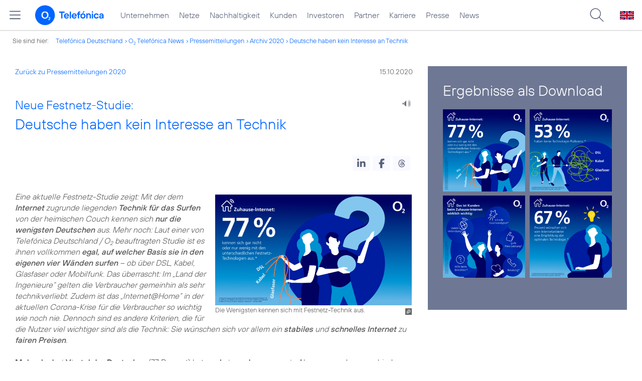

--- FILE ---
content_type: text/html; charset=UTF-8
request_url: https://www.telefonica.de/news/corporate/2020/10/neue-festnetz-studie-deutsche-haben-kein-interesse-an-technik.html?cat=pressemitteilungen;year=2020;tree_id=6629
body_size: 19730
content:
<!DOCTYPE html>
<html lang="de">
<head>
<meta http-equiv="X-UA-Compatible" content="IE=Edge">
<title>Neue Festnetz-Studie: Deutsche haben kein Interesse an Technik</title>  
<meta http-equiv="Content-Type" content="text/html; charset=utf-8">
<meta name="description" content="">
<meta name="keywords" content="5G,Festnetz,Glasfaser,Studie,VDSL,dsl">
<meta name="robots" content="all">
<meta name="viewport" content="width=device-width, initial-scale=1.0, user-scalable=yes">
<meta name="color-scheme" content="light only"> 
<meta content="summary_large_image" name="twitter:card">
<meta property="og:type" content="article">
<meta property="og:url" content="https://www.telefonica.de/news/corporate/2020/10/neue-festnetz-studie-deutsche-haben-kein-interesse-an-technik.html">
<meta content="Neue Festnetz-Studie: Deutsche haben kein Interesse an Technik" property="og:title">
<meta property="og:description" content="Eine aktuelle Festnetz-Studie zeigt: Mit der dem Internet zugrunde liegenden Technik für das Surfen von der heimischen Couch kennen sich nur die wenigsten Deutschen aus. Mehr noch: Laut einer von Telefónica Deutschland / o2 beauftragten Studie ist es ihnen vollkommen egal, auf welcher Basis sie in den eigenen vier Wänden surfen – ob über DSL, Kabel, Glasfaser oder Mobilfunk.">
<meta property="og:image" content="https://www.telefonica.de/file/public/1714/Festnetz-Studie-o2-Innofact-2020-Kenntnis-Technologien-16zu9.png">
<link type="text/css" href="/static/assets/css/unsemantic-grid-responsive-tablet-no-ie7.css?v=595" rel="stylesheet">
<link type="text/css" href="/static/css/2021_telefonica.css?v=595" rel="stylesheet">
<link type="text/css" href="/static/css/print.css?v=595" rel="stylesheet" media="print">
<script type="text/javascript" src="/static/assets/jquery-3.5.1/jquery-3.5.1.min.js?autogz=1"></script>
<script type="text/javascript" src="/static/assets/jquery-3.5.1/jquery-migrate-1.4.1.min.js?autogz=1"></script>  <script type="text/javascript" src="/static/js/common.js?autogz=1;v=595"></script>
<script type="text/javascript" src="/static/js/contentloader.js?v=5"></script>  <script type="text/javascript" src="/static/js/jquery.autocomplete.js?v=595"></script> <link rel="apple-touch-icon" sizes="180x180" href="/static/icons/apple-touch-icon.png?v=4">
<link rel="icon" type="image/png" sizes="32x32" href="/static/icons/favicon-32x32.png?v=4">
<link rel="icon" type="image/png" sizes="16x16" href="/static/icons/favicon-16x16.png?v=4">
<link rel="manifest" href="/static/icons/site.webmanifest">
<link rel="mask-icon" href="/static/icons/safari-pinned-tab.svg?v=4" color="#0066FF">
<link rel="shortcut icon" href="/static/icons/favicon.ico?v=4">
<meta name="msapplication-TileColor" content="#f9faff">
<meta name="msapplication-config" content="/static/icons/browserconfig.xml">
<meta name="theme-color" content="#f9faff">
 <script src="//f1-eu.readspeaker.com/script/4522/webReader/webReader.js?pids=wr"></script><link href="/static/assets/shariff-3.2.1/shariff.complete.css?v=6" rel="stylesheet">
<link href="/static/gammagallery/css/par-photo-album.css" media="all" rel="stylesheet">
<link href="/static/gammagallery/css/style.css" media="all" rel="stylesheet">
<script src="/static/gammagallery/js/modernizr.custom.70736.js"></script>
<script src="/static/gammagallery/js/gamma.js?v=1"></script>
<script src="/static/gammagallery/js/jquery.masonry.2108.min.js"></script>
<script src="/static/gammagallery/js/jquerypp.custom.js"></script>   <link rel="canonical" href="https://www.telefonica.de/news/corporate/2020/10/neue-festnetz-studie-deutsche-haben-kein-interesse-an-technik.html"/>  </head>
<body class="page_00 page-sec_twocolumn_wide_scp standard page-layout-2021_telefonica" id="page0"> 
<!-- Matomo Tag Manager -->
<script type="text/javascript">
var _mtm = window._mtm = window._mtm || [];
_mtm.push({'mtm.startTime': (new Date().getTime()), 'event': 'mtm.Start'});
_mtm.push({"seo_page_title":"","enddate":"","news_title":"Neue Festnetz-Studie: Deutsche haben kein Interesse an Technik","drilldown":"news;corporate;2020;10;neue-festnetz-studie-deutsche-haben-kein-interesse-an-technik","content_type":"news","last_changed":"2023-01-20","display_date":"2020-10-15","startdate":"","layout":"2021_telefonica","groups":"Redaktion","category":"Pressemitteilungen,Startseite","publish_date":"2020-10-15","tags":"5G,Festnetz,Glasfaser,Studie,VDSL,dsl","author":"Kerstin Ebner","page_title":"Neue Festnetz-Studie: Deutsche haben kein Interesse an Technik","created":"2020-10-14"});
var d=document, g=d.createElement('script'), s=d.getElementsByTagName('script')[0];
g.type='text/javascript'; g.async=true; g.src='https://webstatistics.telefonica.de/js/container_kmdc61rh.js'; s.parentNode.insertBefore(g,s);
</script>
<!-- End Matomo Tag Manager -->
<!-- Matomo Tag Tracking --><script>
$(window).off("_mtm.push").on("_mtm.push",function(e,option){if(_mtm&&(typeof(option)=='object')){_mtm.push(option);}});
</script><!-- End Matomo Tag Tracking -->
<div id="s1" class="sec_root fl-par-body"><div class="sec_header" id="s98"><div id="c98_0" class="sec_header spc-main-column col_first"><!-- <par_scp_header> --> <div id="page-top"><div></div></div>  <header>
<div id="scp-header-fixed">
<div id="skip">
<a href="#content" class="page-skip-link"><div class="par-body">Zum Inhalt springen...</div></a>
</div>
<div id="scp-header"> <div data-label="top_level" id="page-navmenu" data-tree-id="" data-topnav-id="#page-navmenu" data-state="online" data-layout="2021_telefonica" class="page-navmenu-body"></div> <div id="scp-header-content" class="page-topmenu-container fl-header-search"> <button data-layout="2021_telefonica" class="page-sitemenu-button" data-state="online" data-tree-id="" aria-label="Hauptmenü öffnen" data-aria-label-open="Hauptmenü öffnen" data-aria-label-close="Hauptmenü schließen" type="button" data-message-id="9295" data-language="de" data-nav-id=""></button> <div id="page-logo"><a href="/"><img src="/static/layout/2021_telefonica/header/logo_telefonica_o2_blue.svg" alt="Logo von o2 Telefónica" width="150" height="54"></a></div>  <div id="page-navigation">  <div class="page-nav-select">
<nav> <ul data-state="online" class="page-nav page-nav-option fl-no-topmenu page-navmenu" data-layout="2021_telefonica" id="page-nav-topmenu" data-language="de"><li id="nav-217" class="fl-hover fl-first" data-nav-id="217"><a title="Unternehmen Telefónica Deutschland" href="/unternehmen.html" class="l-link">Unternehmen</a></li><li id="nav-235" class="fl-hover" data-nav-id="235"><a title="Festnetz und Mobilfunk" href="/netze.html" class="l-link">Netze</a></li><li id="nav-218" class="fl-hover" data-nav-id="218"><a href="/nachhaltigkeit.html" class="l-link">Nachhaltigkeit</a></li><li id="nav-236" class="fl-hover" data-nav-id="236"><a class="l-link" href="/kunden.html">Kunden</a></li><li id="nav-225" class="fl-hover" data-nav-id="225"><a href="/investor-relations.html" class="l-link">Investoren</a></li><li id="nav-233" class="fl-hover" data-nav-id="233"><a href="/partner.html" class="l-link">Partner</a></li><li id="nav-220" class="fl-hover" data-nav-id="220"><a class="l-link" href="/karriere.html">Karriere</a></li><li id="nav-219" class="fl-hover" data-nav-id="219"><a class="l-link" href="/presse.html">Presse</a></li><li id="nav-228" class="fl-hover" data-nav-id="228"><a href="/o2-telefonica-news.html" class="l-link">News</a></li></ul> </nav>
</div>  </div>  <div id="page-search">
<form method="get" name="header_search" action="/search/index" onsubmit="Common.autoComplete.doSearch($('#q1').val()); return false;">
<input name="cmd" value="search" type="hidden">
<input name="search" value="site" type="hidden">
<input id="layout" name="layout" value="2021_telefonica" type="hidden">
<input id="lang" name="lang" value="de" type="hidden">
<div id="length-check" style="position: absolute; top: -200px; left: -1000px;"></div>
<div id="page-search-input" class="xscp-header-search">  <input name="q" id="q1" placeholder="Suche..." maxlength="150">
<button type="submit" class="page-search-submit" aria-label="Suche ausführen"></button>
</div>
</form>
</div>
<button type="button" id="page-search-button" aria-label="Suche öffnen" data-aria-label-open="Suche öffnen" data-aria-label-close="Suche schließen"></button>
<div id="page-language-select"><a href="/home_en" class="l-link" hreflang="en"><img src="/static/layout/2021_telefonica/header/flag_en.svg" alt="Englische Flagge, stellvertretend für englischsprachige Version der o2 Telefónica" width="28" height="17" border="0"></a></div>  </div>
</div>
</div>
</header>  <!-- </par_scp_header> --><!-- <par_path> --><div class="par par-path" id="sp2" data-tag="Path">
<ul class="nav-path"> <li class="fl-first">Sie sind hier: <a href="/">Telefónica Deutschland</a></li><li><a href="/news/corporate/index.html?tree_id=6629">O<sub>2</sub> Telefónica News</a></li><li><a href="/news/corporate/index.html?tree_id=6629;cat=pressemitteilungen">Pressemitteilungen</a></li><li><a href="/news/corporate/index.html?cat=pressemitteilungen;year=2020;tree_id=6629">Archiv 2020</a></li><li><a href="/news/corporate/2020/10/neue-festnetz-studie-deutsche-haben-kein-interesse-an-technik.html?cat=pressemitteilungen;year=2020;tree_id=6629">Deutsche haben kein Interesse an Technik</a></li> </ul>
<div class="fclear"></div>
</div> <!-- </par_path> --></div><div class="fclear"></div></div><div id="s2" class="sec_body page-content grid-container"><div id="c05_0" class="grid-66 tablet-grid-66 mobile-grid-100 grid-content col_content_wide col_first"><!-- <par_backlink> --> <div class="par par-backlink" data-tag="Back Link">
<div class="par-backlink-content">
<div class="par-backlink-back"><a href="/news/corporate/index.html?cat=pressemitteilungen;year=2020;tree_id=6629#feed-msg-id-9295">Zurück zu Pressemitteilungen 2020</a></div>
<div class="par-backlink-next">15.10.2020</div>  <div class="fclear"></div>
</div>
</div> <!-- </par_backlink> --><!-- <par_page_content_id> --><div class="par-content-id" style="position: relative; max-width: var(--par-max-width); margin: 0 auto; padding: 0;"><a id="content" class="par-anchor"></a></div> <!-- </par_page_content_id> --><!-- RSPEAK_START --><!-- <par_headline> --><div class="par par-headline par-headline-margin fl-no-par-body par-textblock-default fl-text-align-left" id="p2" data-tag="Headline"><div class="par-body"><h1 class="default-font par-heading par-headline-tag-h1 par-font-size-default"><span class="par-overline">Neue Festnetz-Studie: </span>Deutsche haben kein Interesse an Technik</h1></div></div> <!-- </par_headline> --><!-- <par_speech_output> --> <script>
$(document).ready(function(){if($("div.par-path-bar").length){$("div.par-path-bar:first").prepend('<div id="rs-controls-p3" class="rs_preserve rs_skip rs_addtools rs_splitbutton rs_exp" style="position: fixed; top: 75px; left: 30px;"></div>');}
else{$("#p3").siblings(".par-headline").prepend('<div id="rs-controls-p3" class="rs_preserve rs_skip rs_addtools rs_splitbutton rs_exp"></div>');}});
</script><style type="text/css" >.par-rs-box-pos{width:80px !important}
div#rs-controlpanel{display:none !important}</style> <div class="par par-speech-output fl-no-par-body" id="p3" data-tag="Speech Output">
<div class="par-so-bar">
<div id="rs_buttonp3" class="rs_skip rs_preserve rs_href">
<a href="//app-eu.readspeaker.com/cgi-bin/rsent?customerid=4522&lang=de_de&url=https%3A%2F%2Fwww.telefonica.de%2Fnews%2Fcorporate%2F2020%2F10%2Fneue-festnetz-studie-deutsche-haben-kein-interesse-an-technik.html%3Fslug%3Dcorporate%3Bcat%3Dpressemitteilungen%3Bstate%3Donline%3Bfeed_month%3D10%3Byear%3D2020%3Btree_id%3D6629%3Bfeed_year%3D2020" onclick="readpage(this.href, 'rs-controls-p3'); return false;"><img width="24" src="/static/layout/o2_portal/site/speaker.png" alt="Ein Lautsprecher-Symbol, stellvertretend für die Funktion &quot;Seite vorlesen&quot;" title="Seite vorlesen" /></a>
</div>
<!-- RSPEAK_STOP -->
<div class="fclear"></div>
<!-- RSPEAK_START -->
</div>
</div> <!-- </par_speech_output> --><!-- <par_socialshareprivacy> --><!-- RSPEAK_STOP --><div class="par par-shariff fl-no-par-body" data-tag="Shariff" id="p4"><style type="text/css" >.shariff .orientation-horizontal.button-style-standard.shariff-col-3 li{min-width:70px}
.shariff .orientation-horizontal.button-style-standard.shariff-col-3 li .share_text{text-indent:0}
div.par-shariff.fl-small-margin div.par-body{padding-top:0 !important;padding-bottom:0 !important}
div.par-shariff .shariff{display:flex;justify-content:flex-end;align-items:center}
div.par-shariff .shariff .orientation-horizontal li{margin-bottom:0}
div.par-shariff .shariff a{padding:0;display:flex;justify-content:center}
div.par-shariff-show-date div.par-shariff-bar{display:flex;justify-content:space-between;align-items:center}
div.par-shariff-news-message-date{display:flex;justify-content:center;align-items:center;background-color:var(--col-tlf-white);color:var(--col-grey6);padding:3px 16px;height:30px;border-radius:15px;font-size:14px;font-family:var(--font-medium)}
.shariff .threads a:hover{background-color:#000}</style><div class="par-body"><div class="par-shariff-bar"><div data-button-style="icon" data-services="[&quot;linkedin&quot;,&quot;facebook&quot;,&quot;threads&quot;]" class="shariff" data-lang="de"></div></div></div></div><!-- RSPEAK_START --> <!-- </par_socialshareprivacy> --><!-- <par_media> --><div class="par par-media fl-no-par-body par-textblock-no-dec par-textblock-default" data-pid="p5" id="p5" data-tag="Media"><div class="par-body"><div class="par-text l-inline-right"><div class="l-inline thmb-portrait l-inline-popup-container"><img loading="lazy" sizes="(max-width: 360px) 180px, (max-width: 720px) 360px, (max-width: 1440px) 720px, 1440px" onclick="Common.openImgPopupTrigger(this)" srcset="/file/public/1714/Festnetz-Studie-o2-Innofact-2020-Kenntnis-Technologien-16zu9.png 1921w, /file/repository/48454_t_1440_810/1/0/Festnetz-Studie-o2-Innofact-2020-Kenntnis-Technologien-16zu9.png 1440w, /file/repository/48454_t_720_405/1/0/Festnetz-Studie-o2-Innofact-2020-Kenntnis-Technologien-16zu9.png 720w, /file/repository/48454_t_360_203/1/0/Festnetz-Studie-o2-Innofact-2020-Kenntnis-Technologien-16zu9.png 360w" src="/file/public/1714/Festnetz-Studie-o2-Innofact-2020-Kenntnis-Technologien-16zu9.png" alt="" class="l-img-popup"><div class="l-inline-popup l-inline-popup-last" onclick="return Common.openImgPopup('48454', '1921', '1081','\/file\/public\/1714\/Festnetz-Studie-o2-Innofact-2020-Kenntnis-Technologien-16zu9.png', '', 0, '', window.location.pathname, '', this)"></div><div class="l-inline-caption">Die Wenigsten kennen sich mit Festnetz-Technik aus.</div><div class="fclear"></div></div><div class="pre-text"><i>Eine aktuelle Festnetz-Studie zeigt: Mit der dem <b>Internet</b> zugrunde liegenden <b>Technik für das Surfen</b> von der heimischen Couch kennen sich <b>nur die wenigsten Deutschen</b> aus. Mehr noch: Laut einer von Telefónica Deutschland / O<sub>2</sub> beauftragten Studie ist es ihnen vollkommen <b>egal, auf welcher Basis sie in den eigenen vier Wänden surfen</b> – ob über DSL, Kabel, Glasfaser oder Mobilfunk. Das überrascht: Im „Land der Ingenieure“ gelten die Verbraucher gemeinhin als sehr technikverliebt. Zudem ist das „Internet@Home“ in der aktuellen Corona-Krise für die Verbraucher so wichtig wie noch nie. Dennoch sind es andere Kriterien, die für die Nutzer viel wichtiger sind als die Technik: Sie wünschen sich vor allem ein <b>stabiles</b> und <b>schnelles Internet</b> zu <b>fairen Preisen</b>.</i>

<b>Mehr als drei Viertel der Deutschen</b> (77 Prozent) hat <b>gar keine oder nur wenig</b> Ahnung von den verschiedenen im Markt verfügbaren Festnetz-Technologien. So das Ergebnis einer <b>repräsentativen Bevölkerungsbefragung</b>, die INNOFACT im September und Oktober 2020 im Auftrag von Telefónica Deutschland / O<sub>2</sub> durchgeführt hat. Das Marktforschungsunternehmen befragte dabei über 1.000 Teilnehmer im Alter von 18 bis 70 Jahren zu ihrer Internet-Nutzung von Zuhause aus. Im Fokus der Umfrage unter Verbrauchern stand unter anderem das Wissen über <b>DSL, Kabel, Glasfaser und den Mobilfunk als Festnetzersatz-Technologie</b>. Darüber hinaus wurden Fragen zu den Technologie-Präferenzen, dem Rechercheverhalten der Nutzer und ihren Kaufkriterien gestellt.</div><div class="fclear"></div></div></div></div> <!-- </par_media> --><!-- <par_media> --><div id="p7" data-tag="Media" data-pid="p7" class="par par-media fl-no-par-body par-textblock-no-dec par-textblock-default"><div class="par-body"><h2 class="default-font par-heading par-headline-tag-h2 par-font-size-default">Technologie? Egal!</h2><div class="par-text l-inline-left"><div class="l-inline thmb-portrait l-inline-popup-container"><img onclick="Common.openImgPopupTrigger(this)" sizes="(max-width: 360px) 180px, (max-width: 720px) 360px, (max-width: 1440px) 720px, 1440px" loading="lazy" class="l-img-popup" alt="" src="/file/public/1714/Festnetz-Studie-o2-Innofact-2020-Technologie-Praeferenz-16zu9.png" srcset="/file/public/1714/Festnetz-Studie-o2-Innofact-2020-Technologie-Praeferenz-16zu9.png 1921w, /file/repository/48460_t_1440_810/0/0/Festnetz-Studie-o2-Innofact-2020-Technologie-Praeferenz-16zu9.png 1440w, /file/repository/48460_t_720_405/0/0/Festnetz-Studie-o2-Innofact-2020-Technologie-Praeferenz-16zu9.png 720w, /file/repository/48460_t_360_203/0/0/Festnetz-Studie-o2-Innofact-2020-Technologie-Praeferenz-16zu9.png 360w"><div onclick="return Common.openImgPopup('48460', '1921', '1081','\/file\/public\/1714\/Festnetz-Studie-o2-Innofact-2020-Technologie-Praeferenz-16zu9.png', '', 0, '', window.location.pathname, '', this)" class="l-inline-popup l-inline-popup-last"></div><div class="l-inline-caption">Mehr als der Hälfte ist es egal, ob sie über DSL, Kabel, Glasfaser oder Mobilfunk surfen.</div><div class="fclear"></div></div><div class="pre-text">Mehr als die Hälfte der Befragten (53 Prozent) gab an, <b>keine Technologie-Präferenz</b> zu haben: Ihnen ist es egal, ob sie über klassische Breitbandanschlüsse wie die DSL-Leitung, das TV-Kabel, die Glasfaser oder alternativ über die Mobilfunkzelle ins Internet gelangen. Schon jeder Zweite (49 Prozent) kann sich vorstellen, dass das <b>Highspeed</b> fürs Zuhause <b>nicht zwangsläufig aus der Festnetzbuchse</b> kommen muss, sondern auch über 4G und 5G transportiert werden kann. Das generelle <b>Technik-Desinteresse</b> spiegelt sich auch bei der Wahl des passenden Internet-Angebots wider: Die große Mehrheit möchte nicht selbst recherchieren, welche Vorteile die jeweilige Technologie besitzt. <b>67 Prozent</b> der Befragten wünscht sich, dass ihnen ihr Internet-Anbieter die für sie <b>optimale Technologie empfiehlt</b>. Insgesamt stehen 88 Prozent einer Beratung aufgeschlossen gegenüber. 
</div><div class="fclear"></div></div></div></div> <!-- </par_media> --><!-- <par_media> --><div id="p8" data-tag="Media" data-pid="p8" class="par par-media fl-no-par-body par-textblock-no-dec par-textblock-default"><div class="par-body"><h2 class="default-font par-heading par-headline-tag-h2 par-font-size-default">Hauptsache stabil, schnell und bezahlbar</h2><div class="par-text l-inline-right"><div class="l-inline thmb-portrait l-inline-popup-container"><img loading="lazy" sizes="(max-width: 360px) 180px, (max-width: 720px) 360px, (max-width: 1440px) 720px, 1440px" onclick="Common.openImgPopupTrigger(this)" srcset="/file/public/1714/Festnetz-Studie-o2-Innofact-2020-Kundenwuensche-16zu9.png 1921w, /file/repository/48459_t_1440_810/0/0/Festnetz-Studie-o2-Innofact-2020-Kundenwuensche-16zu9.png 1440w, /file/repository/48459_t_720_405/0/0/Festnetz-Studie-o2-Innofact-2020-Kundenwuensche-16zu9.png 720w, /file/repository/48459_t_360_203/0/0/Festnetz-Studie-o2-Innofact-2020-Kundenwuensche-16zu9.png 360w" src="/file/public/1714/Festnetz-Studie-o2-Innofact-2020-Kundenwuensche-16zu9.png" alt="" class="l-img-popup"><div class="l-inline-popup l-inline-popup-last" onclick="return Common.openImgPopup('48459', '1921', '1081','\/file\/public\/1714\/Festnetz-Studie-o2-Innofact-2020-Kundenwuensche-16zu9.png', '', 0, '', window.location.pathname, '', this)"></div><div class="l-inline-caption">Kunden wollen stabiles und schnelles Internet zu bezahlbaren Preisen.</div><div class="fclear"></div></div><div class="pre-text">Bei der Wahl des Internet-Angebots ist also nicht die Technologie entscheidend. <b>Für die Verbraucher zählen</b> andere Dinge und das <b>unabhängig vom Alter</b>: Ausschlaggebend ist für sie eine <b>stabile Internet-Verbindung</b> (96 Prozent), ein <b>gutes Preis-Leistungs-Verhältnis</b> (95 Prozent) und eine <b>schnelle Surf-Geschwindigkeit</b> (92 Prozent). Drei Viertel der Befragten ist darüber hinaus eine <b>gute Beratung</b> bei der Produktwahl wichtig oder sehr wichtig (73 Prozent). Das gilt insbesondere für die Jungen (18 bis 29 Jahre) und die Älteren (50 bis 70 Jahre). Für Umfrageteilnehmer im Alter zwischen 30 und 49 Jahren war dieser Punkt etwas weniger relevant (69 Prozent). Eine <b>Hilfestellung bei der technischen Einrichtung</b> finden insgesamt 66 Prozent wichtig oder sehr wichtig. Die 50- bis 70-Jährigen legen darauf mehr Wert (70 Prozent).</div><div class="fclear"></div></div></div></div> <!-- </par_media> --><!-- <par_media> --><div class="par par-media fl-no-par-body par-textblock-no-dec par-textblock-default" data-pid="p19" data-tag="Media" id="p19"><div class="par-body"><h2 class="default-font par-heading par-headline-tag-h2 par-font-size-default">Hälfte der Deutschen nutzt datenintensive Dienste </h2><div class="par-text l-inline-left"><div class="l-inline thmb-portrait l-inline-popup-container"><img alt="" class="l-img-popup" srcset="/file/public/1714/Festnetz-Studie-o2-Innofact-2020-Empfehlung-durch-Anbieter-16zu9.png 1921w, /file/repository/48458_t_1440_810/0/0/Festnetz-Studie-o2-Innofact-2020-Empfehlung-durch-Anbieter-16zu9.png 1440w, /file/repository/48458_t_720_405/0/0/Festnetz-Studie-o2-Innofact-2020-Empfehlung-durch-Anbieter-16zu9.png 720w, /file/repository/48458_t_360_203/0/0/Festnetz-Studie-o2-Innofact-2020-Empfehlung-durch-Anbieter-16zu9.png 360w" src="/file/public/1714/Festnetz-Studie-o2-Innofact-2020-Empfehlung-durch-Anbieter-16zu9.png" sizes="(max-width: 360px) 180px, (max-width: 720px) 360px, (max-width: 1440px) 720px, 1440px" onclick="Common.openImgPopupTrigger(this)" loading="lazy"><div class="l-inline-popup l-inline-popup-last" onclick="return Common.openImgPopup('48458', '1921', '1081','\/file\/public\/1714\/Festnetz-Studie-o2-Innofact-2020-Empfehlung-durch-Anbieter-16zu9.png', '', 0, '', window.location.pathname, '', this)"></div><div class="l-inline-caption">Die Mehrheit wünscht sich eine Technologie-Empfehlung ihres Anbieters.</div><div class="fclear"></div></div><div class="pre-text">Für jeden zweiten Deutschen hat der schnelle Internet-Zugang in den eigenen vier Wänden durch die <b>Corona-Pandemie</b> noch einmal an Bedeutung gewonnen. <b>Datenintensive Dienste</b> sind dabei klar auf dem Vormarsch: So nutzt die Hälfte heute schon sehr häufig beziehungsweise häufig <b>Video-</b> (55 Prozent) oder <b>Musik-Streaming</b> (48 Prozent). Beim <b>Online-Gaming</b> und den <b>Cloud-Diensten</b> sind es jeweils 32 Prozent. Noch dominieren über alle Altersgruppen hinweg Standard-Anwendungen wie die <b>Internet-Recherche</b> (88 Prozent), das <b>Online-Shopping</b> (70 Prozent) oder <b>Social Media</b> (63 Prozent). <b>Jeder Dritte</b> (31 Prozent) ist auf seinen Internet-Anschluss nicht nur privat, sondern auch <b>beruflich</b> angewiesen: Die Befragten benötigen das schnelle Netz sehr oft oder oft fürs <b>Home-Office</b>. Bei den Jungen (18 bis 29 Jahre) sind es sogar 45 Prozent, bei den 30- bis 49-Jährigen 38 Prozent, bei den Älteren noch weniger.
</div><div class="fclear"></div></div></div></div> <!-- </par_media> --><!-- <par_socialshareprivacy> --><!-- RSPEAK_STOP --><div id="p9" data-tag="Shariff" class="par par-shariff fl-no-par-body"><div class="par-body"><div class="par-shariff-bar"><div class="shariff" data-lang="de" data-button-style="icon" data-services="[&quot;linkedin&quot;,&quot;facebook&quot;,&quot;threads&quot;]"></div></div></div></div><!-- RSPEAK_START --> <!-- </par_socialshareprivacy> --><!-- <par_author_info> --><!-- </par_author_info> --><!-- RSPEAK_STOP --></div><div class="grid-33 tablet-grid-33 mobile-grid-100 grid-content col_info" id="c02_0"><!-- RSPEAK_START --><!-- <par_photo_album> --><style type="text/css" >div.gamma-description .page-license-media{background-color:transparent !important;font-size:16px !important;padding-bottom:0 !important;position:relative !important;bottom:0 !important;padding:0 10px !important}
div.gamma-description a.page-license-info.author,div.gamma-description a.page-license-info.license{color:#00edff !important}</style> <script>
$(document).ready(function(){var GammaSettings={viewport:[{width:1200,
columns:5},
{width:900,
columns:4
},{width:500,
columns:3
},{width:320,
columns:2
},{width:0,
columns:2}
],
widthes:[1300,1000,700,300,200,140,0],
finalNumber:4,
interval:6000,
pid:"p26"};
var container=$('#gamma-container-p26');
var gm_local=new Gamma;gm_local.init(GammaSettings,fncallback,container);
$(window).on("stream.open stream.close resize",function(e){gm_local.readjustMasonry();
});function fncallback(){}});
</script><div class="par par-photo-album fl-no-par-body par-textblock-dec par-textblock-hc-17" id="p26"><div class="par-body"><h3 class="par-sub-headline">Ergebnisse als Download</h3><div class="par par-photo-album-container">
<div class="par-photo-album-main">
<div class="gamma-container gamma-loading" id="gamma-container-p26">
<div style="text-align: right; padding: 0px 4px 0px 0px;" class="showless-p26 par-photo-album-moreless">Weniger Bilder</div>
<div style="text-align: right; padding: 0px 0px 6px 0px;" class="loadmore-top-p26 par-photo-album-moreless"></div>
<ul class="gamma-gallery gamma-gallery-p26"><li><div data-max-width="1201" data-max-height="1201"><div data-src="/file/public/1740/01-Festnetz-Studie-o2-Innofact-2020-Kenntnis-Technologien-Quadrat.png" data-min-width="1300"></div><div data-src="/file/public/1740/01-Festnetz-Studie-o2-Innofact-2020-Kenntnis-Technologien-Quadrat.png" data-min-width="1000"></div><div data-src="/file/public/1740/01-Festnetz-Studie-o2-Innofact-2020-Kenntnis-Technologien-Quadrat.png" data-min-width="700"></div><div data-src="/file/repository/48453_t_600_600/1/0/01-Festnetz-Studie-o2-Innofact-2020-Kenntnis-Technologien-Quadrat.png" data-min-width="300"></div><div data-src="/file/repository/48453_t_400_400/1/0/01-Festnetz-Studie-o2-Innofact-2020-Kenntnis-Technologien-Quadrat.png" data-min-width="200"></div><div data-src="/file/repository/48453_t_280_280/1/0/01-Festnetz-Studie-o2-Innofact-2020-Kenntnis-Technologien-Quadrat.png" data-min-width="140"></div><div data-src="/file/repository/48453_t_280_280/1/0/01-Festnetz-Studie-o2-Innofact-2020-Kenntnis-Technologien-Quadrat.png"></div></div></li><li><div data-max-width="1201" data-max-height="1201"><div data-src="/file/public/1740/02-Festnetz-Studie-o2-Innofact-2020-Technologie-Praeferenz-Quadrat.png" data-min-width="1300"></div><div data-src="/file/public/1740/02-Festnetz-Studie-o2-Innofact-2020-Technologie-Praeferenz-Quadrat.png" data-min-width="1000"></div><div data-src="/file/public/1740/02-Festnetz-Studie-o2-Innofact-2020-Technologie-Praeferenz-Quadrat.png" data-min-width="700"></div><div data-src="/file/repository/48455_t_600_600/1/0/02-Festnetz-Studie-o2-Innofact-2020-Technologie-Praeferenz-Quadrat.png" data-min-width="300"></div><div data-src="/file/repository/48455_t_400_400/1/0/02-Festnetz-Studie-o2-Innofact-2020-Technologie-Praeferenz-Quadrat.png" data-min-width="200"></div><div data-src="/file/repository/48455_t_280_280/1/0/02-Festnetz-Studie-o2-Innofact-2020-Technologie-Praeferenz-Quadrat.png" data-min-width="140"></div><div data-src="/file/repository/48455_t_280_280/1/0/02-Festnetz-Studie-o2-Innofact-2020-Technologie-Praeferenz-Quadrat.png"></div></div></li><li><div data-max-width="1201" data-max-height="1201"><div data-src="/file/public/1740/03-Festnetz-Studie-o2-Innofact-2020-Kundenwuensche-Quadrat.png" data-min-width="1300"></div><div data-src="/file/public/1740/03-Festnetz-Studie-o2-Innofact-2020-Kundenwuensche-Quadrat.png" data-min-width="1000"></div><div data-src="/file/public/1740/03-Festnetz-Studie-o2-Innofact-2020-Kundenwuensche-Quadrat.png" data-min-width="700"></div><div data-src="/file/repository/48456_t_600_600/1/0/03-Festnetz-Studie-o2-Innofact-2020-Kundenwuensche-Quadrat.png" data-min-width="300"></div><div data-src="/file/repository/48456_t_400_400/1/0/03-Festnetz-Studie-o2-Innofact-2020-Kundenwuensche-Quadrat.png" data-min-width="200"></div><div data-src="/file/repository/48456_t_280_280/1/0/03-Festnetz-Studie-o2-Innofact-2020-Kundenwuensche-Quadrat.png" data-min-width="140"></div><div data-src="/file/repository/48456_t_280_280/1/0/03-Festnetz-Studie-o2-Innofact-2020-Kundenwuensche-Quadrat.png"></div></div></li><li><div data-max-width="1201" data-max-height="1201"><div data-src="/file/public/1740/04-Festnetz-Studie-o2-Innofact-2020-Empfehlung-durch-Anbieter-Quadrat.png" data-min-width="1300"></div><div data-src="/file/public/1740/04-Festnetz-Studie-o2-Innofact-2020-Empfehlung-durch-Anbieter-Quadrat.png" data-min-width="1000"></div><div data-src="/file/public/1740/04-Festnetz-Studie-o2-Innofact-2020-Empfehlung-durch-Anbieter-Quadrat.png" data-min-width="700"></div><div data-src="/file/repository/48457_t_600_600/1/0/04-Festnetz-Studie-o2-Innofact-2020-Empfehlung-durch-Anbieter-Quadrat.png" data-min-width="300"></div><div data-src="/file/repository/48457_t_400_400/1/0/04-Festnetz-Studie-o2-Innofact-2020-Empfehlung-durch-Anbieter-Quadrat.png" data-min-width="200"></div><div data-src="/file/repository/48457_t_280_280/1/0/04-Festnetz-Studie-o2-Innofact-2020-Empfehlung-durch-Anbieter-Quadrat.png" data-min-width="140"></div><div data-src="/file/repository/48457_t_280_280/1/0/04-Festnetz-Studie-o2-Innofact-2020-Empfehlung-durch-Anbieter-Quadrat.png"></div></div></li></ul>
<div class="gamma-overlay"></div>
<div style="text-align: right; padding: 0px 4px 0px 0px;" class="loadmore-p26 par-photo-album-moreless">Mehr Bilder (4)</div>
<div style="text-align: right; padding: 0px 4px 0px 0px;" class="showless-p26 par-photo-album-moreless">Weniger Bilder</div>
</div>
</div><!-- /par-photo-album-main -->
</div> <div class="fclear"></div>
</div><!-- par-body -->
</div> <!-- </par_photo_album> --><!-- RSPEAK_STOP --></div><div class="fclear"></div></div><div class="sec_footer" id="s99"><div class="col_footer col_first" id="c99_0"><!-- <par_scp_footer> --> <footer> <style type="text/css" >div#page-footer{position:relative;background:none #58617a;color:#FFF;font-size:12px;padding:12px 0;font-weight:normal;min-height:42px;max-width:none}
ul#page-sub-level{position:relative;display:block;margin:0;padding:0 30px}
ul#page-sub-level li{display:block;float:left;padding:0;margin:0;line-height:18px}
ul#page-sub-level li a{float:left;line-height:18px;color:#00c1d5;font-size:12px;font-weight:normal;text-decoration:none;padding:0 7px;border-left:1px solid #00c1d5;background:none transparent}
ul#page-sub-level li a:hover{text-decoration:underline}
ul#page-sub-level li span.l-dead{display:none}
li#page-copyright{padding-right:7px !important}
div#page-footer div#rs_div{position:absolute;width:auto;height:auto;background:#FFF;bottom:122px;right:10px;display:none}
div#page-footer div#rs_div a{color:#0b68ac;font-weight:bold;background:url(/static/layout/2021_telefonica/site/icon_bar.gif) -8px -214px no-repeat scroll;padding-left:25px;line-height:12px}
div#page-footer div#rs_div table{table-layout:auto}
footer div.par-hf-font-section-header div.par-body{padding:85px 0 !important}
div.page-footer-bar-box{display:flex;justify-content:center;align-items:center}
div.page-footer-nav-sitemap{display:flex;flex-direction:row;justify-content:center;padding:30px;font-family:TelefonicaLight,Arial,Helvetica,sans-serif;font-size:18px;line-height:normal;margin:0 auto}
div.page-footer-bar{border-top:1px solid rgba(255,255,255,0.2)}
div.page-footer-nav-sitemap ul{display:flex;flex-direction:column;flex-wrap:wrap;justify-content:flex-start;align-items:flex-start;margin:0;padding:10px 60px;flex-shrink:0;flex-grow:0}
div.page-footer-nav-sitemap ul:last-item{margin:0}
div.page-footer-nav-sitemap ul li{display:block;white-space:nowrap}
div.page-footer-nav-sitemap ul li a{display:inline-block;padding:0 0 8px 0}
div.page-footer-nav-sitemap ul li a:hover{text-decoration:underline}
div#page-sitemap{background-color:#0356c9 !important;color:#FFF}
div#page-sitemap a{color:#FFF}
div.page-sitemap-nav-container{padding-left:30px}
div.page-sitemap-col{padding:0 25px 25px 0}
div.page-sitemap-col:last-child{padding-right:0}
div.page-info-links{margin:0 0 20px 0}
div.page-sitemap-col a,div.page-footer-naviagtion ul li a{font-family:TelefonicaBold,Arial,Helvetica,sans-serif;font-size:15px;color:currentColor;background:none transparent;margin:0;padding:0;min-height:initial}
div.page-sitemap-col a{padding-bottom:6px}
div.page-sitemap-col ul,div.page-sitemap-col li{display:block;margin:0;padding:0}
div.page-sitemap-col ul.page-sitemap-list li{position:relative;font-family:TelefonicaRegular,Arial,Helvetica,sans-serif;font-size:12px;line-height:18px;padding:0 0 0 7px;margin:0 0 0 10px}
div.page-sitemap-col ul.page-sitemap-list li a:after{position:absolute;left:0;top:0;content:"-"}
div.page-sitemap-col a{color:#6e7894;max-width:100%;overflow:hidden;text-overflow:ellipsis}
div.page-sitemap-col a:hover{text-decoration:underline}
div.page-sitemap-links{padding:30px 30px 30px 0}
div.page-brand-logos{padding:30px 0}
div.page-brand-logos ul,div.page-brand-logos ul li{display:block;margin:0;padding:0}
div.page-brand-logos ul{min-width:264px;max-width:264px;width:100%}
div.page-brand-logos ul li{width:33%;max-width:88px;float:left;padding:1px}
div.page-brand-logos ul li img.l-img{-webkit-filter:grayscale(100%);filter:grayscale(100%);opacity:0.5;-webkit-transition:all 0.1s;transition:all 0.1s}
div.page-brand-logos ul li img.l-img:hover{-webkit-filter:none;filter:none;opacity:1;-webkit-transition:all 0.1s;transition:all 0.1s}
div#page-footer-logo{padding:30px}
div#page-footer-logo img{display:block}
div#page-footer-badges{padding:0 30px 30px 30px}
div#page-footer-badges a{display:block;float:left}
div#page-footer-badges img{display:block;width:auto;height:54px;-webkit-transition:all 0.1s;transition:all 0.1s}
div#page-footer-badges a:hover img{-ms-transform:scale(1.185,1.185);-webkit-transform:scale(1.185,1.185);transform:scale(1.185,1.185);-webkit-transition:all 0.1s;transition:all 0.1s}
div.page-awards-footer{padding:30px 0;margin:0;border:0 none}
div.page-awards-footer ul,div.page-awards-footer li{margin:0;padding:10px 0;text-align:center}
div.page-awards-footer ul{display:flex;flex-wrap:wrap;justify-content:center;gap:60px;width:100%;height:auto;padding:0;margin:0;overflow:initial}
div.page-awards-footer li{display:inline-flex;justify-content:center;margin:0;transition:all 0.1s;flex-shrink:0;flex-grow:0}
div.page-awards-footer li img.l-img{display:block;width:auto;min-height:95px;max-height:95px}
@media (hover:hover){div.page-awards-footer li:hover{transform:scale(1.05,1.05)}}
@media only screen and (max-width:767px){div.page-awards-footer ul{padding:0 30px;gap:30px}
div.page-footer-nav-sitemap{flex-direction:column;gap:0 15px}
div.page-footer-nav-sitemap ul{width:100%;align-items:center;justify-content:center;flex-direction:row;gap:0 15px}}</style><script>
$(document).ready(function(){$("div.par-tags-content").tagsList().trigger("tags_load");
});
</script><div class="par par-tags fl-no-par-body par-textblock-dec par-textblock-hc-69" id="page-footer-tags" data-tag="Tags"><notagindex><div class="par-body"><div class="page-body-content"><div data-class-id="9295" data-class-label="message" class="par-tags-content lct-init-done" data-lang="de" data-tags-description="Schlagworte:"><span class="par-tags-description">Schlagworte:</span> <a class="l-link par-tags-tag" rel="tag" href="/search/index?q=%235G;lang=de" target="_blank">#5G</a>, <a class="l-link par-tags-tag" rel="tag" target="_blank" href="/search/index?q=%23Festnetz;lang=de">#Festnetz</a>, <a class="l-link par-tags-tag" rel="tag" href="/search/index?q=%23Glasfaser;lang=de" target="_blank">#Glasfaser</a>, <a href="/search/index?q=%23Studie;lang=de" target="_blank" class="l-link par-tags-tag" rel="tag">#Studie</a>, <a href="/search/index?q=%23VDSL;lang=de" target="_blank" rel="tag" class="l-link par-tags-tag">#VDSL</a>, <a class="l-link par-tags-tag" rel="tag" target="_blank" href="/search/index?q=%23dsl;lang=de">#dsl</a></div></div></div></notagindex></div>   <div style="" class="par par-newsfeed par-nf-no-nf-text par-nf-no-nf-headline par-textblock-dec par-textblock-hc-69 par-nf-layout-list par-nf-static-news" id="page-footer-tagnews" data-feed-layout="list" data-tag="Newsfeed">  <div data-max-news="3" data-small-column="0" data-tree-id="" data-text-length="0" data-creator-id="9295" data-show-image="1" data-sort-by="date" data-load-more-news="1" data-show-date="1" data-rss-feed-target="_blank" data-show-more-link="1" data-creator-class="CMS::News::Message" data-first-news="1" data-show-teaser="0" data-type="list" data-start-with-square-tile="1" data-lang="de" data-state="online" data-group-id="62" data-show-newsfeed-link="0" data-group-feeds="[]" data-count-feeds="1" data-page-layout="2021_telefonica" data-generate-on-load="0" data-group-feeds-url="0" data-max-news-visible="3" data-img-size="33%" data-year="" data-load-more-news-text="Weitere Nachrichten laden..." class="ext-rss-feed par-nf-ext-rss" data-show-skeleton="1" data-tags="5G,Festnetz,Glasfaser,Studie,VDSL,dsl" data-pid="page-footer-tagnews" data-img-pos="left" data-url-id="" data-show-socialsharebar="0" data-max-cols="3"><div class="default-font par-heading par-headline-tag-div par-font-size-default">Ähnliche Themen:</div><div class="par-nf-messages par-list-messages par-nf-static-news"><div data-cat-ids="[]" data-cat-names="[]" class="par-lm-message" data-tags="[]"><a id="page-footer-tagnews_1" class="par-anchor"></a><div class="par-lm-image"><div class="l-inline thmb-full-size"><img alt="" class="l-image" src="/static/layout/2021_telefonica/site/empty_wide.png" border="0"></div></div><div class="par-lm-content"><div class="default-font par-heading par-headline-tag-div par-headline-tag-static par-font-size-default"><span class="page-skeleton-text page-skeleton-text-50"></span><br><span class="page-skeleton-text page-skeleton-text-100"></span><span class="page-skeleton-text page-skeleton-text-50"></span></div><div class="par-lm-teaser"></div></div></div><div data-cat-ids="[]" data-cat-names="[]" data-tags="[]" class="par-lm-message"><a class="par-anchor" id="page-footer-tagnews_2"></a><div class="par-lm-image"><div class="l-inline thmb-full-size"><img src="/static/layout/2021_telefonica/site/empty_wide.png" border="0" alt="" class="l-image"></div></div><div class="par-lm-content"><div class="default-font par-heading par-headline-tag-div par-headline-tag-static par-font-size-default"><span class="page-skeleton-text page-skeleton-text-50"></span><br><span class="page-skeleton-text page-skeleton-text-100"></span><span class="page-skeleton-text page-skeleton-text-50"></span></div><div class="par-lm-teaser"></div></div></div><div data-tags="[]" class="par-lm-message" data-cat-names="[]" data-cat-ids="[]"><a class="par-anchor" id="page-footer-tagnews_3"></a><div class="par-lm-image"><div class="l-inline thmb-full-size"><img src="/static/layout/2021_telefonica/site/empty_wide.png" border="0" class="l-image" alt=""></div></div><div class="par-lm-content"><div class="default-font par-heading par-headline-tag-div par-headline-tag-static par-font-size-default"><span class="page-skeleton-text page-skeleton-text-50"></span><br><span class="page-skeleton-text page-skeleton-text-100"></span><span class="page-skeleton-text page-skeleton-text-50"></span></div><div class="par-lm-teaser"></div></div></div></div> </div> </div>  <div id="" data-tag="Logo Carpet" class="par par-logo-carpet fl-no-par-body par-textblock-dec par-textblock-hc-77 par-hf-font-section-header  fl-text-align-center par-logo-type-brands"><div class="par-body"><span id="brands" class="par-anchor"></span><style type="text/css" >div.par-logo-carpet-logos{display:flex;flex-wrap:wrap;align-items:center;justify-content:center;max-width:950px;margin:0 auto}
div.par-textblock-hc-9 div.par-logo-carpet-logos svg path,div.par-textblock-hc-31 div.par-logo-carpet-logos svg path{fill:#333}
div.par-textblock-hc-69 div.par-logo-carpet-logos svg path{fill:#555}
div.par-logo-carpet h2.font-section-header{font-size:clamp(55px,5vw,60px);margin-bottom:30px}
div.par-logo-carpet-logos a.l-image{display:inline-block;width:20%;padding:0 1%;transition:transform 0.2s}
div.par-logo-carpet-logos a.l-image:hover{transform:scale(1.1) !important}
div.par-logo-carpet-logos a.l-image svg{display:block;width:100%;height:auto}
div.par-card-item div.par-logo-carpet-logos{margin-top:20px;margin-bottom:-20px}
div.par-textblock-hc-69 div.par-logo-carpet-logos svg path{fill:#06F}
@media (max-width:479px){div.par-logo-carpet-logos{max-width:100%}
div.par-logo-carpet-logos a.l-image{width:33.33% !important;max-width:100px;padding:0}}</style><div class="par-logo-carpet-logos"> <a href="https://www.o2online.de/" target="_blank" class="l-image"><svg width="500" height="500" version="1.1" viewBox="0 0 500 500" xml:space="preserve" xmlns="http://www.w3.org/2000/svg" aria-labelledby="svg-o2-title" role="img"><title id="svg-o2-title">o2 Logo</title><path d="m159.46 228.36c0-38.278 23.281-75.37 63.136-75.37 39.461 0 62.742 37.092 62.742 75.37 0 35.909-19.334 75.368-62.742 75.368-43.8 0-63.136-39.46-63.136-75.368zm-39.461 0c0 57.612 41.827 105.36 102.6 105.36 60.374 0 102.2-47.748 102.2-105.36 0-61.164-41.039-105.36-102.2-105.36-61.558 0-102.6 44.195-102.6 105.36" fill="#fff" fill-rule="evenodd"/><path id="path3-9" d="m380 378.85v-14.044h-36.387c14.554-14.299 33.578-31.663 33.578-50.558 0-17.491-10.98-26.045-27.96-26.045-9.0652 0-18.386 2.2972-26.428 6.3825l1.4037 14.811c5.8722-3.8302 13.024-7.149 20.556-7.149 7.2771 0 14.554 3.829 14.554 12.001 0 16.342-30.258 41.62-38.557 49.664v14.938h59.24" fill="#fff"/></svg></a>
<a href="https://www.fonic.de/" target="_blank" class="l-image"><svg width="500" height="500" version="1.1" viewBox="0 0 500 500" xmlns="http://www.w3.org/2000/svg" aria-labelledby="svg-fonic-title" role="img"><title id="svg-fonic-title">FONIC Logo</title><path d="m250 50a200 200 0 0 0-200 200 200 200 0 0 0 200 200 200 200 0 0 0 200-200 200 200 0 0 0-200-200zm-8.4578 160.03 7.7719 0.0406c7.6333 0.0405 7.7882 0.0469 8.6641 0.31407 2.2756 0.69419 4.308 2.1037 5.5672 3.8625 0.28804 0.40232 6.7897 11.21 14.448 24.017 7.6588 12.807 13.988 23.354 14.066 23.436 0.0771 0.0812 0.26359 0.11593 0.41406 0.0766l0.27343-0.0719v-51.664h17.556v79.989l-7.6516-0.0422c-8.6666-0.0477-8.2514-5e-3 -10.453-1.0656-1.3674-0.65877-2.6055-1.628-3.5031-2.7422-0.31958-0.39672-6.8975-11.286-14.617-24.197-7.7197-12.911-14.102-23.545-14.183-23.631-0.10831-0.11667-0.23029-0.1262-0.47187-0.0344l-0.325 0.125v51.575h-17.556v-39.994zm-122.65 0.0109h25.241v14.875h-41.773l-0.26562 0.28125-0.26407 0.28281v20.634l0.27032 0.19062c0.24086 0.16874 1.6293 0.18906 12.497 0.18906h12.225v14.995h-12.295c-11.756 0-12.302 0.0103-12.495 0.22344-0.18528 0.20472-0.20157 1.3697-0.20157 14.264v14.041h-17.559l0.03125-35.63 0.03281-35.63 0.26562-0.93125c1.1018-3.8595 4.2435-6.7994 8.1109-7.5922 0.83867-0.17191 3.6535-0.19375 26.181-0.19375zm211.04 0h17.555v79.977h-17.555v-39.988zm68.405 0h21.934v14.875h-35.191l-0.26563 0.28125-0.26562 0.28281v24.569c0 23.648 9e-3 24.578 0.22343 24.772 0.20531 0.18584 1.62 0.20157 17.861 0.20157h17.637v14.997l-21.914-0.0125c-23.267-0.0117-22.671 3e-3 -24.323-0.58126-3.4144-1.2073-6.0836-4.2344-6.8016-7.714-0.22907-1.1106-0.23518-1.9732-0.23594-31.62-4.2e-4 -20.565 0.0407-30.737 0.12656-31.272 0.18351-1.144 0.73763-2.6663 1.336-3.6734 1.1012-1.8536 3.181-3.6178 5.1687-4.3844 1.9598-0.75582 0.71621-0.72032 24.709-0.72032zm-208.24 0.0609h24.931l0.96718 0.28125c3.6164 1.0472 6.4703 3.9629 7.4188 7.5828l0.27031 1.0359v30.906c0 33.6 0.0439 31.528-0.6875 33.43-1.1638 3.0261-3.6949 5.2937-7.075 6.3406l-0.89375 0.27656-24.505 0.0219c-20.646 0.0179-24.654-6e-3 -25.452-0.15157-3.7658-0.6849-6.9708-3.5556-8.1172-7.2719-0.13916-0.45114-0.31001-1.3756-0.37969-2.0547-0.16523-1.6137-0.17005-59.283-5e-3 -60.983 0.35865-3.6873 2.5477-6.8203 5.8938-8.4344 2.2317-1.0766-0.50228-0.97969 27.633-0.97969zm-15.588 14.814-0.25312 0.35312-0.25157 0.35469v24.402c0 23.047 0.011 24.418 0.2125 24.695l0.21407 0.29376 15.689 5e-3 15.691 3e-3 0.18905-0.27031c0.17034-0.24306 0.19063-2.7944 0.19063-24.772v-24.5l-0.26563-0.28281-0.26562-0.28125h-15.575z" fill="#fff"/></svg></a>
<a href="https://www.blau.de/" target="_blank" class="l-image"><svg width="500" height="500" version="1.1" viewBox="0 0 500 500" xml:space="preserve" xmlns="http://www.w3.org/2000/svg" aria-labelledby="svg-blau-title" role="img"><title id="svg-blau-title">Blau Logo</title><path d="m75 325.73h349.09v-28.629h-349.09v28.629" fill="#fff"/><path id="path7" d="m140.01 241.9c2e-3 -4.209-2.7184-8.4022-8.9822-8.4022h-11.595v16.808h11.592c6.0985 0 8.9843-4.1367 8.9843-8.4057zm-11.464-43.844h-9.1133v14.516h9.1133c8.9794 0 9.5844-14.516 0-14.516zm31.609 21.94c12.165 4.6942 18.623 12.655 17.886 26.231-0.73737 17.669-14.502 29.881-32.516 29.881h-69.613v-27.387h9.7898l0.0018-48.328h-9.7905v-27.396h69.906c15.239 0 27.404 12.964 26.939 28.283-0.15348 8.2346-4.5301 15.922-12.602 18.715" fill="#fff"/><path id="path8" d="m180.78 173v27.396h9.7022v75.714h35.433v-103.11h-45.135" fill="#fff"/><path id="path9" d="m292.65 236.33c0-15.465-21.812-15.308-21.812 0 0 15.328 21.812 15.48 21.812 0m35.279 39.775h-33.238l-0.72856-7.6502c-5.4192 6.6242-13.477 8.9732-21.072 9.129-50.392 0.58567-50.392-83.061 0-82.489 7.5942 0 15.652 2.3585 21.072 8.9861l0.73208-7.6736h33.235v79.698" fill="#fff"/><path id="path10" d="m425 196.41h-35.136v43.023c0 5.8972-4.396 8.688-8.7938 8.688-4.4101 0-7.9241-2.9318-7.9241-8.5398v-43.172h-35.158v43.334c0 21.362 8.3457 37.26 31.933 37.846 7.7583 0.14484 15.829-2.3675 21.375-9.432l0.74443 7.9499 32.96 0.0531v-79.751" fill="#fff"/></svg></a>
<a href="https://www.ayyildiz.de/" class="l-image" target="_blank"><svg width="500" height="500" version="1.1" viewBox="0 0 500 500" xmlns="http://www.w3.org/2000/svg" aria-labelledby="svg-ay-yildiz-title" role="img"><title id="svg-ay-yildiz-title">AY YILDIZ Logo</title><path d="m55.849 317.11c-2.1044-0.64133-4.0072-2.2071-5.0241-4.1344l-0.71746-1.3597-0.0691-61.164c-0.0773-68.325-0.24262-62.531 1.8537-64.913 0.59836-0.67979 1.7038-1.5608 2.4565-1.9579l1.3686-0.72194 387.71-0.135 1.4734 0.55128c1.7704 0.66241 3.4997 2.2743 4.4273 4.1269l0.66781 1.3337v122.61l-0.62865 1.265c-0.80865 1.6272-2.52 3.341-4.0461 4.0518l-1.2021 0.55993-193.8 0.0442c-106.59 0.0252-194.1-0.0476-194.47-0.15997zm89.908-18.47c3.4552-0.6264 7.2768-3.1896 9.7269-6.524 2.6698-3.6335 4.4747-7.5975 7.602-16.696 1.1362-3.3057 3.7281-10.819 5.7597-16.696 2.0316-5.8768 5.393-15.614 7.4698-21.637 2.0768-6.0238 3.9504-11.406 4.1636-11.959 0.21329-0.55394 0.3877-1.1249 0.3877-1.2689 0-0.16407-2.57-0.26187-6.8911-0.26187h-6.8911l-4.2385 13.423c-3.8484 12.188-5.9554 19.471-6.0468 20.903-0.0189 0.29374-0.19151-0.69004-0.38416-2.1864-0.42776-3.3252-0.81637-4.7196-8.4538-30.336l-0.53759-1.8031h-7.1864c-3.9526 0-7.1865 0.095-7.1865 0.21139 0 0.25082 3.2318 9.8764 10.961 32.646 3.117 9.1825 5.7933 17.131 5.9473 17.663 0.25556 0.88269 0.15713 1.2552-1.1292 4.2741-2.5974 6.0956-3.826 8.1231-5.4227 8.9488-0.88647 0.45843-3.6638 0.52444-5.3475 0.12715l-1.0017-0.23631v10.319l1.289 0.42815c2.8155 0.93516 4.8872 1.1205 7.4105 0.6631zm64.645 0c4.9639-0.89988 9.1848-4.6683 12.51-11.169 1.8854-3.686 2.0215-4.0378 5.9531-15.39 9.1398-26.392 16.647-48.204 16.647-48.369 0-0.0634-3.1006-0.11516-6.8903-0.11516h-6.8903l-0.70569 2.2038c-4.0408 12.62-8.097 25.842-8.8039 28.699l-0.8714 3.522-0.4601-3.1213c-0.33576-2.2777-1.4775-6.5507-4.2242-15.81-2.0703-6.9787-3.9484-13.32-4.1736-14.091l-0.40953-1.4024h-7.1935c-3.9733 0-7.1935 0.10538-7.1935 0.23537 0 0.12967 2.594 7.913 5.7646 17.297 3.1705 9.3836 7.0388 20.849 8.5961 25.478l2.8315 8.4173-1.8186 4.2662c-1.0002 2.3464-2.0077 4.569-2.2389 4.9391-0.94819 1.518-2.0191 2.7163-2.7785 3.109-0.88651 0.45843-3.6638 0.52443-5.3475 0.12715l-1.0017-0.23632v10.319l1.2889 0.42814c2.8155 0.93516 4.8872 1.1205 7.4105 0.6631zm-103.76-22.342c1.7156-0.67051 3.7606-1.879 6.3994-3.7817 0.48866-0.35239 0.50828-0.27765 0.50828 1.9417v2.3082l12.154-0.1438 0.0682-26.513 0.0682-26.513h-12.291v4.5866l-1.2525-1.1025c-6.2704-5.5194-14.745-5.6398-20.463-0.29059-3.8236 3.5768-6.2778 9.3613-7.1482 16.848-0.46389 3.9904-0.18142 12.96 0.51491 16.344 1.9346 9.403 6.4284 15.233 13.028 16.901 2.4848 0.62823 5.9185 0.38902 8.4135-0.58606zm-3.9773-10.522c-3.6727-1.818-5.4513-8.0731-5.043-17.736 0.28364-6.7167 1.2038-9.975 3.4745-12.306 2.9182-2.9951 6.6764-2.6147 10.784 1.0916l1.6696 1.5064v23.417l-1.7639 1.6162c-2.4178 2.2155-4.0057 2.9723-6.2357 2.9721-1.241-1.6e-4 -2.081-0.16375-2.8855-0.56198zm220.39 11.117c1.9663-0.51213 4.6945-1.8937 6.7906-3.4386l1.6589-1.2227 0.0773 2.1954 0.0776 2.1954h12.288v-75.33h-12.288l-0.1388 26.605-1.5335-1.2534c-7.1553-5.8486-16.663-4.811-22.089 2.4107-2.2006 2.9288-3.7808 7.0844-4.7288 12.436-0.64716 3.6532-0.78447 12.093-0.2565 15.766 1.4306 9.9524 5.5334 16.738 11.478 18.984 2.8376 1.0721 6.109 1.3187 8.6641 0.65316zm-2.083-11.053c-2.1128-0.9598-3.6308-3.3836-4.5396-7.2486-0.68266-2.903-0.85615-11.502-0.30509-15.112 0.95718-6.2686 3.1796-9.3102 7.0505-9.6496 2.3053-0.20224 4.1957 0.60716 6.5034 2.7841l1.8445 1.74v23.667l-1.6696 1.4947c-2.3658 2.1181-3.8845 2.8235-6.0628 2.8162-1.1121-3e-3 -2.1413-0.18331-2.8215-0.49232zm-49.616-15.73-0.0682-26.646-19.367-0.14v10.692h7.2125v42.741h12.29zm24.107-11.156v-37.802l-19.634 0.1401v10.418l7.0789 0.149v32.27c0 17.749 0.0801 32.35 0.17795 32.448 0.0978 0.0978 2.9228 0.17795 6.2775 0.17795h6.0994zm74.196 11.156-0.0682-26.646-19.367-0.14v10.692h6.9454v21.192c0 11.656 0.0801 21.272 0.17794 21.37 0.0978 0.0978 2.9234 0.17795 6.2788 0.17795h6.1007zm46.012 20.769v-5.8768h-10.981c-9.1007 0-10.957-0.0615-10.843-0.36009 0.076-0.19813 1.5696-2.5722 3.3192-5.2758 1.7496-2.7036 5.3877-8.3416 8.0846-12.529 2.697-4.1872 6.1448-9.5324 7.6617-11.878l2.7581-4.265v-7.097h-37.398v11.747l19.945 0.1401-2.9606 4.6938c-1.6283 2.5816-6.5368 10.35-10.908 17.262l-7.9471 12.569v6.7467h39.268z" fill="#fff"/></svg></a>
<a href="https://www.ortelmobile.de/" target="_blank" class="l-image"><svg width="500" height="500" version="1.1" viewBox="0 0 500 500" xmlns="http://www.w3.org/2000/svg" aria-labelledby="svg-ortel-title" role="img"><title id="svg-ortel-title">Ortel Mobile Logo</title><path d="m143.79 345.86c-5.886-0.23675-14.123-0.77314-18.273-1.1896-41.985-4.2133-68.351-17.905-74.274-38.57-6.0521-21.116 10.182-47.141 45.452-72.865 5.0998-3.7194 14.274-9.7872 19.016-12.577 1.8453-1.0856 1.005-0.40165-4.6054 3.7484-7.8959 5.8406-13.8 10.905-20.37 17.472-9.0383 9.0348-14.844 16.661-19.159 25.163-2.2149 4.3652-4.0643 9.4617-4.9445 13.626-0.79418 3.7574-0.73692 10.881 0.11463 14.262 4.0319 16.01 19.514 26.815 46.211 32.252 6.2017 1.2631 11.883 2.0542 20.58 2.8658 5.6685 0.52904 32.893 0.52828 39.963-1e-3 32.609-2.4414 65.274-8.4914 100.58-18.628 47.766-13.715 91.317-34.15 122.23-57.355 21.725-16.306 35.606-32.482 40.853-47.606 1.5805-4.5561 2.0891-7.5819 2.0595-12.254-0.0189-3.044-0.17273-4.5611-0.63538-6.2918-1.488-5.5636-3.9778-9.8357-8.2094-14.086-10.636-10.683-29.145-16.709-59.141-19.253-0.8171-0.0693 1.0614-0.0761 4.1744-0.0151 19.81 0.38849 38.9 4.1862 51.403 10.226 17.575 8.4898 25.607 22.819 22.548 40.222-5.9367 33.766-53.726 75.076-119.57 103.36-47.834 20.548-105.17 34.007-157.92 37.07-5.388 0.31279-23.876 0.58966-28.078 0.42052zm38.311-79.452c-7.793-1.2413-12.595-7.8106-12.058-16.494 0.564-9.1066 6.2036-14.398 15.345-14.398 7.9755 0 13.475 4.1898 15.002 11.429 1.2142 5.7575-0.0934 11.464-3.4745 15.163-1.7529 1.918-3.3994 2.9544-5.9583 3.7509-2.125 0.66137-6.4618 0.9302-8.8556 0.54892zm6.4431-6.1868c1.5503-0.79486 2.2975-1.6512 3.2889-3.7692 0.76223-1.6285 0.83404-2.076 0.83427-5.1988 2.9e-4 -4.0467-0.54314-5.9841-2.1912-7.8122-1.3942-1.5464-3.0268-2.2771-5.0881-2.2771-4.1742 0-6.8076 3.0882-7.3182 8.582-0.36861 3.9663 1.0255 8.3091 3.1756 9.8922 2.0399 1.5019 5.0394 1.7415 7.2988 0.58309zm-66.444-9.1075v-15.014l9.0623 0.016 3.2342 7.2721c1.7788 3.9996 3.3349 7.2721 3.458 7.2721 0.12302 0 1.676-3.2752 3.4511-7.2782l3.2274-7.2782 9.0678-2e-3 -0.077 14.931-0.077 14.931-7.5687 0.1662-0.0783-9.8883-0.0783-9.8883-5.375 12.479-5.3785 0.1696-5.2913-12.492-0.14853 9.7264-0.14854 9.7264-7.2796 0.1669zm97.16-9e-3v-15.005h7.6847c8.3039 0 10.042 0.19117 12.461 1.3705 2.3582 1.1498 3.179 2.5546 3.179 5.4417 0 2.8384-0.62112 4.1787-2.5929 5.5953l-1.4495 1.0414 1.7241 0.69196c6.4118 2.5733 5.9324 11.486-0.77977 14.498-2.4193 1.0857-4.9842 1.3509-13.17 1.3615l-7.0567 9e-3zm15.237 8.9548c0.52586-0.22258 1.2014-0.68018 1.5013-1.0169 0.71934-0.80781 0.96654-2.7878 0.49131-3.9351-0.62044-1.4979-1.7554-1.8884-5.8648-2.0179l-3.6398-0.11471v7.4893h3.2779c2.1 0 3.6215-0.14544 4.234-0.40468zm-1.0593-12.774c0.68836-0.35596 1.0542-0.83167 1.3188-1.7148 0.32273-1.0771 0.2976-1.3502-0.21143-2.301-0.69403-1.2962-2.0914-1.7609-5.4059-1.7977l-2.1542-0.0238v6.6177l2.75-0.14385c1.7256-0.0903 3.1049-0.32735 3.7027-0.63647zm30.292 18.626c-0.10893-0.10893-0.19809-1.3123-0.19809-2.6741v-2.4762h5.0511v-19.313h-5.0511v-5.3483h17.53v5.3483h-4.754v19.313h4.754v5.3483h-8.5671c-4.7119 0-8.6563-0.0891-8.7652-0.19808zm39.221 0c-0.10893-0.10893-0.19809-6.8611-0.19809-15.005v-14.807h7.7253v24.067h13.965v5.9425h-10.647c-5.8558 0-10.736-0.0892-10.845-0.19813zm37.735 0c-0.10893-0.10893-0.19809-6.8611-0.19809-15.005v-14.807h21.69v5.6454h-13.965v5.3483h13.074v5.6454h-13.074v7.4281h13.965v5.9425h-10.647c-5.8558 0-10.736-0.0892-10.845-0.19813zm-203.73-39.652c-13.224-1.513-21.757-10.512-22.857-24.107-0.31181-3.8534 0.0363-8.7018 0.8584-11.959 0.73902-2.928 2.805-7.1599 4.6015-9.4254 5.597-7.0582 16.118-10.526 27.648-9.1127 4.1298 0.50609 6.8512 1.3008 10.251 2.9935 2.6757 1.3323 3.5042 1.936 5.82 4.2407 2.3483 2.3371 2.9006 3.0938 4.238 5.8071 2.5991 5.2729 3.5945 11.076 3.0213 17.613-1.2019 13.71-9.4895 22.25-23.27 23.978-2.795 0.35048-7.1028 0.33858-10.311-0.0283zm10.228-12.134c4.6318-2.2497 6.6584-7.5013 6.3117-16.355-0.2403-6.1365-1.1954-9.2678-3.616-11.856-2.1031-2.2484-3.7508-2.8544-7.7239-2.8408-3.7934 0.0128-4.7508 0.32885-6.8437 2.258-1.6168 1.4903-2.9166 3.9035-3.6189 6.7189-0.60611 2.4296-0.71206 10.968-0.16532 13.325 1.1867 5.1164 3.403 7.9872 7.0624 9.1481 2.2856 0.72512 6.7026 0.52057 8.5937-0.398zm156.91 11.717c-7.9312-1.279-13.659-4.0183-17.842-8.5318-2.9194-3.1507-4.5919-6.4867-5.6923-11.354-0.68804-3.0431-0.6786-10.251 0.0178-13.53 2.9628-13.954 14.246-21.703 30.606-21.019 10.523 0.43971 17.299 4.1113 20.831 11.287 2.1422 4.3517 2.5861 6.5052 2.7556 13.368l0.14498 5.8682h-38.102l7e-3 0.66853c0.0418 3.85 3.1805 8.48 6.9001 10.179 3.6305 1.658 9.4589 2.3363 14.206 1.6534 4.1018-0.59004 9.932-2.8218 13.204-5.0545 0.49027-0.33452 1.3259-0.60909 1.857-0.61016l0.96565-2e-3v13.328l-1.5599 0.58137c-2.8885 1.0766-6.4215 2.1147-9.3482 2.7468-3.8698 0.83583-14.869 1.0809-18.953 0.42228zm14.044-35.593c-0.28531-3.5541-2.1493-6.3618-5.0986-7.68-2.0777-0.92855-7.2549-0.99216-9.6109-0.11808-3.5472 1.316-6.0472 4.437-6.4991 8.1134l-0.19174 1.5599h21.551zm-66.784 35.302c-7.8379-1.3515-11.661-4.9483-12.912-12.147-0.36726-2.1136-0.45853-5.2921-0.45853-15.97v-13.332h-6.8339v-11.291h6.8339v-14.856h16.639v14.856h15.748v11.281l-15.599 0.1584v25.298l0.89217 1.7445c0.72612 1.4198 1.1566 1.8805 2.3127 2.4755 2.2049 1.1347 5.092 1.2133 8.5135 0.23183 4.2689-1.2245 3.8808-1.71 3.8808 4.8541v5.6339l-1.2122 0.32644c-4.1208 1.1096-13.412 1.4942-17.804 0.73692zm93.5-0.63967c-0.11149-0.11149-0.20269-16.091-0.20269-35.511v-35.308h16.939l-0.0756 35.432-0.0756 35.432-8.1911 0.0788c-4.5051 0.0434-8.2823-0.0125-8.3938-0.12378zm-163.03-25.954v-25.85h16.621l0.0831 3.6916 0.0832 3.6916 2.6741-2.0576c5.0878-3.9147 9.1453-5.4363 14.559-5.46l3.2684-0.0144 0.1584 15.976-1.1191-0.19668c-6.6758-1.1732-12.906-0.86949-18.278 0.89105l-1.4114 0.46254v34.716h-16.639zm183.84-44.783c0.52747-0.0657 1.4634-0.0667 2.0799-2e-3 0.61649 0.0643 0.18474 0.11799-0.95903 0.11935-1.1439 1e-3 -1.6483-0.0513-1.1209-0.11694z" fill="#fff"/></svg></a> </div> </div></div> <div id="" data-tag="Logo Carpet" class="par par-logo-carpet fl-no-par-body par-textblock-dec par-textblock-hc-70 par-logo-type-social-media"><div class="par-body"><style type="text/css" >div.par-textblock-default.par-logo-type-social-media a,div.par-textblock-default.par-logo-type-social-media h2.font-section-header{color:currentColor}
div.par-logo-carpet-social-media{font-family:"TelefonicaBold",Arial,Helvetica,sans-serif;font-size:18px;display:flex;align-items:center;justify-content:center;flex-wrap:wrap;min-height:48px;white-space:nowrap}
@font-face{font-family:Font Awesome\ 5 Brands;font-style:normal;font-weight:400;font-display:auto;src:url(/static/assets/shariff-3.2.1/webfonts/fa-brands-400.woff2) format("woff2"),url(/static/assets/shariff-3.2.1/webfonts/fa-brands-400.ttf) format("truetype")}
div.so-text{padding:10px 50px 10px 10px}
a.so-icon{transition:transform 0.2s;padding:10px;text-align:left}
a.so-icon::before{font-family:Font Awesome\ 5 Brands;content:"";font-size:24px;line-height:normal;color:#0356c9;display:inline-flex;align-items:center;justify-content:center;width:48px;height:48px;border-radius:48px;background-color:#FFF;margin:0 10px 0 0}
a.so-x-twitter::before{content:"\E61B"}
a.so-xing::before{content:"\F168"}
a.so-linkedin::before{content:"\F0E1"}
a.so-instagram::before{content:"\F16D"}
a.so-youtube::before{content:"\F167"}
a.so-threads::before{content:"\E618"}
@media (hover:hover){a.so-icon:hover{transform:scale(1.1)}}
@media (max-width:767px){div.par-logo-carpet-social-media{margin:0 auto;flex-wrap:wrap}
a.so-icon{width:50%}
div.so-text{width:100%}}
@media (max-width:299px){a.so-icon{width:100%}}</style><div class="par-logo-carpet-social-media">  <a href="https://www.linkedin.com/company/telefonica-germany?trk=nav_tab_overview" target="_blank" class="so-icon so-linkedin" title="LinkedIn">LinkedIn</a>
<a href="https://www.instagram.com/telefonica_de/" target="_blank" class="so-icon so-instagram" title="Instagram">Instagram</a>
<a href="https://www.threads.net/@telefonica_de" target="_blank" class="so-icon so-threads" title="Threads">Threads</a>
<a href="https://www.telefonica.de/youtube" target="_blank" class="so-icon so-youtube" title="YouTube">YouTube</a>
<a href="https://www.xing.com/pages/telefonicadeutschlandgruppe" target="_blank" class="so-icon so-xing" title="Xing">Xing</a> </div> </div></div> <div id="page-sitemap">
<div class="page-footer-bar"> <div class="page-awards-footer"><ul><li id="nav-247" class="fl-hover fl-first" data-nav-id="247"><div class="l-inline thmb-full-size l-inline-image-link"><a class="l-image" href="/news/corporate/2025/11/connect-netztest-2025-o2-telefonica-steigt-mit-groesstem-qualitaetssprung-auf-platz-zwei-in-deutschland.html" title="Zum Artikel Connect Mobilfunk Netztest: o2 Telefonica zum sechsten Mal in Folge mit Sehr gut ausgezeichnet"><img loading="lazy" sizes="86px" srcset="/file/public/1208/o2-DE-connect-Siegel_Mobilfunk-Netztest-1-26_sehr-gut--95px.png 86w" src="/file/public/1208/o2-DE-connect-Siegel_Mobilfunk-Netztest-1-26_sehr-gut--95px.png" alt="Connect Mobilfunk und 5G-Netztestsiegel 2025: Note &amp;quot;Sehr gut&amp;quot; für o2" class="l-img"></a><div class="fclear"></div></div></li><li id="nav-304" class="fl-hover" data-nav-id="304"><div class="l-inline thmb-full-size l-inline-image-link"><a href="/news/corporate/2025/09/smartphone-magazin-netztest-note-sehr-gut-fuer-das-o2-netz.html" class="l-image"><img sizes="126px" loading="lazy" class="l-img" alt="Mehr erfahren über das Testergebnis &amp;quot;Sehr gut&amp;quot; im Netztest des Smartphone Magazin" src="/file/public/1208/Smartphone-Netztest-2026-o2-Sehr-Gut-126x95.png" srcset="/file/public/1208/Smartphone-Netztest-2026-o2-Sehr-Gut-126x95.png 126w"></a><div class="fclear"></div></div></li><li id="nav-248" class="fl-hover" data-nav-id="248"><div class="l-inline thmb-full-size l-inline-image-link"><a target="_blank" title="Mehr auf Linkedin zur Auszeichnung Sehr Gut für die o2 Hotline" href="https://www.linkedin.com/posts/andreas-laukenmann-680a23_o2-kundenservice-o2cando-activity-7323255723428143104--rj4" class="l-image"><img src="/file/public/1909/o2-Telefonica-Hotlinetest-2025-04-KOMBI-Sternchen-95px.png" srcset="/file/public/1909/o2-Telefonica-Hotlinetest-2025-04-KOMBI-Sternchen-95px.png 87w" class="l-img" alt="Connect Hotline-Testsiegel 2025: Note &amp;quot;Sehr gut&amp;quot; für o2 Telefónica" loading="lazy" sizes="87px"></a><div class="fclear"></div></div></li><li id="nav-282" class="fl-hover" data-nav-id="282"><div class="l-inline thmb-full-size l-inline-image-link"><a class="l-image" href="/unternehmen/strategie-und-fakten/zertifizierungen-awards.html"><img class="l-img" alt="o2 ist Sieger Preis/Leistung im Smartphone Magazin Tarifvergleich Mobilfunk" src="/file/public/1208/202503-Smartphone-Magazin-Siegel-Tarifvergleich-Mobilfunk-Ausgabe-Maerz-2025-95px.png" srcset="/file/public/1208/202503-Smartphone-Magazin-Siegel-Tarifvergleich-Mobilfunk-Ausgabe-Maerz-2025-95px.png 119w" sizes="119px" loading="lazy"></a><div class="fclear"></div></div></li><li id="nav-281" class="fl-hover" data-nav-id="281"><div class="l-inline thmb-full-size l-inline-image-link"><a target="_blank" title="Mehr über die Prout at work-Foundation erfahren" href="https://www.proutatwork.de/" class="l-image"><img sizes="148px" loading="lazy" alt="Siegel &amp;quot;PROUT Employer 2024&amp;quot;" class="l-img" srcset="/file/public/1208/Prout-Employer-Logo-Siegel-2025-148x95px.png 148w" src="/file/public/1208/Prout-Employer-Logo-Siegel-2025-148x95px.png"></a><div class="fclear"></div></div></li></ul></div> <div class="page-footer-bar">
<div class="page-footer-nav-sitemap">
<ul> <li><a href="/" class="l-link">Home</a></li> <li><a class="l-link" title="Unternehmen Telefónica Deutschland" href="/unternehmen.html">Unternehmen</a></li> <li><a title="Festnetz und Mobilfunk" href="/netze.html" class="l-link">Netze</a></li> <li><a href="/nachhaltigkeit.html" class="l-link">Nachhaltigkeit</a></li> <li><a href="/kunden.html" class="l-link">Kunden</a></li> <li><a href="/investor-relations.html" class="l-link">Investoren</a></li> <li><a href="/partner.html" class="l-link">Partner</a></li> <li><a class="l-link" href="/karriere.html">Karriere</a></li> <li><a href="/presse.html" class="l-link">Presse</a></li> <li><a href="/o2-telefonica-news.html" class="l-link">News</a></li>  </ul>  <ul>  <li><a href="/privatkunden">Privatkunden</a></li>
<li><a href="/geschaeftskunden">Geschäftskunden</a></li>
<li><a href="/worldwide">Worldwide</a></li>  </ul>   <ul> <li id="nav-242" class="fl-hover fl-first" data-nav-id="242"><a class="l-link" target="_blank" href="https://www.basecamp.digital" title="Basecamp">BASECAMP</a></li><li id="nav-245" class="fl-hover" data-nav-id="245"><a href="/agb.html" class="l-link">AGB</a></li><li id="nav-222" class="fl-hover" data-nav-id="222"><a href="/kontakt.html" class="l-link">Kontakt</a></li><li id="nav-270" class="fl-hover" data-nav-id="270"><a href="https://www.o2online.de/goto/elektro-batterie-gesetz" target="_blank" title="Hinweise ElektroG / BattG" class="l-link">ElektroG / BattG</a></li><li id="nav-223" class="fl-hover" data-nav-id="223"><a href="/datenschutz-portal" class="l-link">Datenschutz</a></li><li id="nav-279" class="fl-hover" data-nav-id="279"><a href="/hinweisgeberverfahren.html" class="l-link">Hinweisgeberverfahren</a></li><li id="nav-226" class="fl-hover" data-nav-id="226"><a href="/jugendschutz" class="l-link">Jugendschutz</a></li><li id="nav-284" class="fl-hover" data-nav-id="284"><a href="/barrierefreiheit.html" class="l-link">Barrierefreiheit</a></li><li id="nav-221" class="fl-hover" data-nav-id="221"><a class="l-link" href="/impressum.html">Impressum</a></li> </ul>  </div>
</div>
<div style="display: flex; justify-content: center;">
<div id="page-footer-logo"><a href="/"><img src="/static/layout/2021_telefonica/header/logo_telefonica_o2_white.svg" alt="Logo von o2 Telefónica" width="150" height="54"></a></div>
</div>
</div>
</div>
<div class="par par-page-footer" id="page-footer" data-tag="Footer">
<div class="page-footer-bar-box">
<ul id="page-sub-level" class="page-nav"><li id="page-copyright">&copy; Telefónica Germany GmbH &amp; Co. OHG</li></ul>  </div>
</div>
</footer>
<div id="page-bottom"><div></div></div>  <!-- </par_scp_footer> --></div><div class="fclear"></div></div><div class="fclear"></div></div>    <script src="/static/assets/shariff-3.2.1/shariff.min.js?v=6"></script> </body>
</html> 

--- FILE ---
content_type: text/html; charset=UTF-8
request_url: https://www.telefonica.de/ext/ajax/par/newsfeed.ajax?type=list&creator_id=9295&creator_class=CMS%3A%3ANews%3A%3AMessage&tags=5G%2CFestnetz%2CGlasfaser%2CStudie%2CVDSL%2Cdsl&category_id%5B%5D=&group_id%5B%5D=62&search_query=&max_cols=3&max_news=3&max_news_visible=3&first_news=1&show_image=1&show_teaser=0&show_date=1&small_column=0&tools_id=&edit_tools=0&show_defaults=1&img_pos=left&img_size=33%25&text_length=&show_socialsharebar=0&show_more_link=1&show_newsfeed_link=0&target=_blank&pid=page-footer-tagnews&sort_by=date&state=online&offset=&load_more_news=1&lang=de&creator_label=&custom_tiles=0&start_with_square_tile=1&page_layout=2021_telefonica&show_skeleton=1
body_size: 834
content:
<div class="default-font par-heading par-headline-tag-div par-font-size-default">Ähnliche Themen:</div><div class="par-nf-messages par-list-messages par-nf-static-news"><div data-tags="[]" class="par-lm-message" data-cat-names="[]" data-cat-ids="[]"><a class="par-anchor" id="feed-msg-id-9598"></a><div class="par-lm-image"><div class="l-inline thmb-full-size"><img class="l-img" alt="" src="/file/public/1714/o2-my-Home-mit-Logo-1920x1080px-TEF2021.jpg" srcset="/file/public/1714/o2-my-Home-mit-Logo-1920x1080px-TEF2021.jpg 1920w, /file/repository/48477_t_1440_810/2/0/o2-my-Home-mit-Logo-1920x1080px-TEF2021.jpg 1440w, /file/repository/48477_t_720_405/2/0/o2-my-Home-mit-Logo-1920x1080px-TEF2021.jpg 720w, /file/repository/48477_t_360_203/2/0/o2-my-Home-mit-Logo-1920x1080px-TEF2021.jpg 360w" sizes="(max-width: 360px) 180px, (max-width: 720px) 360px, (max-width: 1440px) 720px, 1440px" loading="lazy"><div class="fclear"></div></div></div><div class="par-lm-content"><div class="par-lm-date">14. Juli 2021</div><div class="default-font par-heading par-headline-tag-div par-headline-tag-static par-font-size-default"><span class="par-overline">Erweiterung des Festnetzangebots: </span>O<sub>2</sub> vermarktet Festnetztarife über Kabelanschlüsse von Tele Columbus</div><div class="par-lm-teaser"></div></div><a class="par-nf-full-link" aria-label="Erweiterung des Festnetzangebots: O2 vermarktet Festnetztarife über Kabelanschlüsse von Tele Columbus" target="_self" href="/news/corporate/2021/07/erweiterung-des-festnetzangebots-o2-vermarktet-festnetztarife-ueber-kabelanschluesse-von-tele-columbus.html?pk_campaign=related_news"></a></div><div class="par-lm-message" data-tags="[]" data-cat-ids="[]" data-cat-names="[]"><a class="par-anchor" id="feed-msg-id-9301"></a><div class="par-lm-image"><div class="l-inline thmb-full-size"><img loading="lazy" sizes="(max-width: 360px) 180px, (max-width: 720px) 360px, (max-width: 1440px) 720px, 1440px" srcset="/file/public/1714/o2-my-Home-mit-Logo-1920x1080px-TEF2021.jpg 1920w, /file/repository/48477_t_1440_810/2/0/o2-my-Home-mit-Logo-1920x1080px-TEF2021.jpg 1440w, /file/repository/48477_t_720_405/2/0/o2-my-Home-mit-Logo-1920x1080px-TEF2021.jpg 720w, /file/repository/48477_t_360_203/2/0/o2-my-Home-mit-Logo-1920x1080px-TEF2021.jpg 360w" src="/file/public/1714/o2-my-Home-mit-Logo-1920x1080px-TEF2021.jpg" alt="" class="l-img"><div class="fclear"></div></div></div><div class="par-lm-content"><div class="par-lm-date">20. Oktober 2020</div><div class="default-font par-heading par-headline-tag-div par-headline-tag-static par-font-size-default"><span class="par-overline">Für beschleunigtes Wachstum im Festnetz: </span>O<sub>2</sub> erfindet das Zuhause-Internet neu</div><div class="par-lm-teaser"></div></div><a class="par-nf-full-link" target="_self" href="/news/corporate/2020/10/fuer-beschleunigtes-wachstum-im-festnetz-o2-erfindet-das-zuhause-internet-neu.html?pk_campaign=related_news" aria-label="Für beschleunigtes Wachstum im Festnetz: O2 erfindet das Zuhause-Internet neu"></a></div><div data-cat-ids="[]" data-cat-names="[]" class="par-lm-message" data-tags="[]"><a id="feed-msg-id-9281" class="par-anchor"></a><div class="par-lm-image"><div class="l-inline thmb-full-size"><img sizes="(max-width: 360px) 180px, (max-width: 720px) 360px, (max-width: 1440px) 720px, 1440px" loading="lazy" class="l-img" alt="" src="/file/public/1714/istock-alphaspirit-Glasfaser-1135718187-1920x1080.jpg" srcset="/file/public/1714/istock-alphaspirit-Glasfaser-1135718187-1920x1080.jpg 1920w, /file/repository/48414_t_1440_810/0/0/istock-alphaspirit-Glasfaser-1135718187-1920x1080.jpg 1440w, /file/repository/48414_t_720_405/0/0/istock-alphaspirit-Glasfaser-1135718187-1920x1080.jpg 720w, /file/repository/48414_t_360_203/0/0/istock-alphaspirit-Glasfaser-1135718187-1920x1080.jpg 360w"><div class="l-inline-caption"><span class="page-license-inline"><a rel="author" class="page-license-info author" href="https://www.istockphoto.com/de/foto/internetverbindung-mit-glasfaser-konzept-des-schnellen-internets-gm1135718187-302230168" target="_blank">Credits: istock / alphaspirit</a></span></div><div class="fclear"></div></div></div><div class="par-lm-content"><div class="par-lm-date">07. Oktober 2020</div><div class="default-font par-heading par-headline-tag-div par-headline-tag-static par-font-size-default"><span class="par-overline">Glasfaser, VDSL, Vectoring: </span>Telefónica Deutschland / O<sub>2</sub> und Deutsche Telekom weiten Festnetz-Kooperation aus</div><div class="par-lm-teaser"></div></div><a aria-label="Glasfaser, VDSL, Vectoring: Telefónica Deutschland / O2 und Deutsche Telekom weiten Festnetz-Kooperation aus" href="/news/corporate/2020/10/glasfaser-vdsl-vectoring-telefonica-deutschland-o2-und-deutsche-telekom-weiten-festnetz-kooperation-aus.html?pk_campaign=related_news" target="_self" class="par-nf-full-link"></a></div></div>   

--- FILE ---
content_type: text/css
request_url: https://www.telefonica.de/static/gammagallery/css/par-photo-album.css
body_size: 471
content:
/* Clearfix hack by Nicolas Gallagher: http://nicolasgallagher.com/micro-clearfix-hack/ */
.clearfix:before,
.clearfix:after {
    content: " ";
    display: table;
}

.clearfix:after {
    clear: both;
}

.par-photo-album-container {
    width: 100%;
    position: relative;
}

.par-photo-album-main {
    padding: 0px 0px 0px 0px;
    margin: 0 auto;
}

.par-photo-album-main > header {
    padding: 0 10px 30px;
}

.par-photo-album-moreless {
    cursor: pointer;
    display: none;
    color: #00A5B7;
    font-weight: normal;
    text-decoration: none;
    outline: 0 none;
}


--- FILE ---
content_type: text/css
request_url: https://www.telefonica.de/static/gammagallery/css/style.css
body_size: 1410
content:
/* Entypo Icon Font */

@font-face {
  font-family: 'entypo-selected';
  src: url("../font/entypo-selected.eot");
  src:
      url("../font/entypo-selected.eot?#iefix") format('embedded-opentype'),
      url("../font/entypo-selected.woff") format('woff'),
      url("../font/entypo-selected.ttf") format('truetype'),
      url("../font/entypo-selected.svg#entypo-selected") format('svg');
  font-weight: normal;
  font-style: normal;
}

/* Gamma Gallery Style */
.gamma-container {
    min-height: 100px;
    margin: 0 -4px;
}

.gamma-gallery {
    list-style-type: none;
    padding: 0;
    margin: 0;
    width: 100%;
    position: relative;
}

/* http://nicolasgallagher.com/micro-clearfix-hack/ */
.gamma-gallery:before,
.gamma-gallery:after {
    content: " ";
    display: table;
}

.gamma-gallery:after {
    clear: both;
}

/**
 * For IE 6/7 only
 * Include this rule to trigger hasLayout and contain floats.
.gamma-gallery {
    *zoom: 1;
}
 */

.gamma-gallery li {
    display: block;
    position: relative;
    cursor: pointer;
    float: left;
    padding: 4px;
}

.gamma-gallery li img {
    max-width: 100%;
    width: auto;
    height: auto;
    display: block;
}

.gamma-description {
    background: #fff;
    background: rgba(255, 255, 255, 0.25);
    position: absolute;
    top: 0px;
    left: 0px;
    bottom: 0px;
    right: 0px;
    -ms-filter:"progid:DXImageTransform.Microsoft.Alpha(Opacity=0)";
    filter: alpha(opacity=0);
    opacity: 0;
    -webkit-transition: opacity 0.4s ease-in-out;
    -moz-transition: opacity 0.4s ease-in-out;
    -ms-transition: opacity 0.4s ease-in-out;
    -o-transition: opacity 0.4s ease-in-out;
    transition: opacity 0.4s ease-in-out;
}

.no-touch .gamma-gallery li:hover .gamma-description {
    -ms-filter:"progid:DXImageTransform.Microsoft.Alpha(Opacity=80)";
    filter: alpha(opacity=80);
    opacity: 1;
}

.gamma-description:before {
    content: '';
    height: 100%;
}

.gamma-description:before,
.gamma-description h3 {
    display: inline-block;
    vertical-align: middle;
}

.gamma-description h3 {
    width: 100%;
    padding: 0 20px;
    font-weight: 400;
}

.gamma-buttons {
    position: absolute;
    top: 10px;
    right: 10px;
    z-index: 10001;
}

.gamma-buttons button {
    float: left;
    background: #333;
    color: #fff;
    display: block;
    width: 30px;
    height: 30px;
    font-size: 14px;
    margin-left: 5px;
    cursor: pointer;
    border: none;
    outline: none;
}

.gamma-buttons button:before,
.gamma-nav span:before {
    font-family: 'entypo-selected';
    font-style: normal;
    font-weight: normal;
    speak: none;
    display: block;
    text-align: center;
    opacity: 0.7;
    outline: none;
}

.no-touch .gamma-buttons button:hover {
    background: #666;
}

button.gamma-btn-close:before {
    content: '\2715';
}

button.gamma-btn-ssplay:before {
    content: '\25b6';
}

button.gamma-btn-sspause:before {
    content: '\2389';
}

.gamma-single-view {
    position: fixed;
    top: 0;
    left: 0;
    width: 100%;
    height: 100%;
    z-index: 10000;
    text-align: center;
    display:none;
}

.gamma-overlay {
    background: #000;
    position: fixed;
    top: 0;
    left: 0;
    width: 100%;
    height: 100%;
    opacity: 0;
    display: none;
    z-index: 9999;
}

.gamma-single-view img {
    position: absolute;
    cursor: pointer;
}

.gamma-description-wrapper {
    background: rgba(0,0,0,0.7);
    position: absolute;
    bottom: -6px;
    left: 0px;
    right: 0px;
    z-index: 10;
    padding: 5px 0;
}

.gamma-single-view .gamma-description {
    background: transparent;
    position: relative;
    bottom: auto;
    left: auto;
    right: auto;
    top: auto;
}

.gamma-single-view .gamma-description h3 {
    font-size: 0.9em;
    color: #fff;
    padding: 0 20px 10px 20px;
}

.gamma-nav span {
    position: absolute;
    display: block;
    width: 20px;
    height: 38px;
    top: 50%;
    margin-top: -19px;
    left: 20px;
    cursor: pointer;
    text-align: center;
    -webkit-transition: all 0.3s ease;
    -moz-transition: all 0.3s ease;
    -ms-transition: all 0.3s ease;
    -o-transition: all 0.3s ease;
    transition: all 0.3s ease;
}

.gamma-nav span.gamma-next {
    left: auto;
    right: 20px;
}

.gamma-nav span:before {
    color: #fff;
    opacity: 0.7;
    font-size: 40px;
}

.gamma-nav span:hover:before {
    opacity: 1;
}

.gamma-nav span:before {
    display: block;
    margin: 0;
    width: auto;
}

.gamma-nav span.gamma-prev:before {
    content: '\e75d';
}

.gamma-nav span.gamma-next:before {
    content: '\e75e';
}

/* Loaders */

.gamma-loading {
    background: transparent url(../images/loader_light.gif) no-repeat center center;
}

.gamma-single-view.gamma-loading {
    background: transparent url(../images/loader_dark.gif) no-repeat center center;
}


/* Make some things unselectable. Remove where selection is needed: */

.gamma-container img,
.gamma-nav span,
.gamma-buttons button,
.gamma-description-wrapper,
.gamma-description,
.gamma-description h3 {
    -webkit-touch-callout: none;
    -webkit-user-select: none;
    -khtml-user-select: none;
    -moz-user-select: none;
    -ms-user-select: none;
    user-select: none;
}

@media screen and (max-width: 750px) {

    .gamma-description {
        top: 10px;
        left: 10px;
        bottom: 10px;
        right: 10px;
    }

    .gamma-single-view .gamma-description h3 {
        color: #fff;
        font-size: 10px;
        padding: 0 5px 5px 5px;
        white-space: nowrap;
        width: 100%;
        overflow: hidden;
        text-overflow: ellipsis;
    }

}

@media screen and (max-width: 500px) {

    .gamma-buttons {
        float: left;
        clear: both;
    }

}


--- FILE ---
content_type: image/svg+xml
request_url: https://www.telefonica.de/static/layout/2021_telefonica/header/logo_telefonica_o2_white.svg
body_size: 4198
content:
<?xml version="1.0" encoding="UTF-8"?>
<svg width="500" height="179" version="1.1" viewBox="0 0 132.29 47.36" xmlns="http://www.w3.org/2000/svg">
 <defs>
  <style>.cls-1{fill:#fff;}.cls-2{fill:#fff;}</style>
  <clipPath id="clip1-3">
   <path d="m179 8h41.859v41h-41.859z"/>
  </clipPath>
 </defs>
 <g transform="matrix(1.18 0 0 1.18 4.5692e-5 -3.6672)">
  <g transform="matrix(1.012 0 0 1.012 9.6396 -.45821)" fill="#fff">
   <g stroke-width=".091281">
    <path class="cls-2" d="m28.876 20.076h-3.0433v-1.8128h7.9807v1.8128h-3.0515v8.3431h-1.8859z"/>
    <path class="cls-2" d="m40.178 26.243c-0.15974 0.58055-1.0735 2.3213-3.4094 2.3213-2.1761 0-3.7727-1.5956-3.7727-3.8448s1.5965-3.8448 3.7727-3.8448c2.031 0 3.6275 1.5956 3.6275 3.6996a4.1232 4.1232 0 0 1-0.04381 0.52213l-0.02922 0.20356h-5.5134c0.15974 1.0297 0.92833 1.7407 1.9589 1.7407 0.85622 0 1.3783-0.49292 1.5235-0.7978zm-1.5956-2.1761c-0.15974-0.94385-0.78411-1.6686-1.8138-1.6686-1.1027 0-1.7416 0.72477-1.9589 1.6686z"/>
    <path class="cls-2" d="m41.484 18.263h1.8138v10.156h-1.8138z"/>
    <path class="cls-2" d="m51.567 26.243c-0.15974 0.58055-1.0735 2.3213-3.4103 2.3213-2.1761 0-3.7717-1.5956-3.7717-3.8448s1.5956-3.8448 3.7717-3.8448c2.0319 0 3.6275 1.5956 3.6275 3.6996a4.1232 4.1232 0 0 1-0.04382 0.52213l-0.02829 0.20356h-5.5143c0.15974 1.0297 0.92924 1.7407 1.9589 1.7407 0.85622 0 1.3783-0.49292 1.5235-0.7978zm-1.5965-2.1761c-0.15974-0.94385-0.78319-1.6686-1.8138-1.6686-1.1027 0-1.7407 0.72477-1.9589 1.6686z"/>
    <path class="cls-2" d="m53.452 22.76h-1.2332v-1.7407h1.2332v-1.089c0-1.1027 0.71108-1.8138 1.8138-1.8138h1.5965v1.5965h-1.089a0.49566 0.49566 0 0 0-0.50844 0.50752v0.79871h1.5965v1.7407h-1.5965v5.6594h-1.8138z"/>
    <path class="cls-2" d="m64.678 24.724c0 2.2492-1.5965 3.8448-3.7727 3.8448-2.1761 0-3.7727-1.6002-3.7727-3.8448s1.5965-3.8448 3.7727-3.8448c2.1761 0 3.7727 1.591 3.7727 3.8448zm-1.8138 0c0-1.3062-0.87082-2.1761-1.9589-2.1761-1.0881 0-1.9589 0.86991-1.9589 2.1761 0 1.3062 0.87082 2.1761 1.9589 2.1761 1.0881 0 1.9589-0.87447 1.9589-2.1761z"/>
    <path class="cls-2" d="m65.765 21.019h1.6686l0.14513 0.73025h0.07212a2.3961 2.3961 0 0 1 0.49383-0.43541 2.7667 2.7667 0 0 1 1.5381-0.43541c1.6686 0 2.9018 1.2332 2.9018 3.1191v4.4253h-1.8138v-4.2847c0-0.94294-0.65266-1.5956-1.5965-1.5956-0.94385 0-1.5956 0.65266-1.5956 1.5956v4.2802h-1.8138z"/>
    <path class="cls-2" d="m84.128 25.662c-0.23185 1.1611-1.1456 2.9018-3.4824 2.9018-2.1761 0-3.7717-1.5956-3.7717-3.8448s1.5956-3.8448 3.7717-3.8448c2.3368 0 3.2505 1.7407 3.4824 2.8297h-1.8128c-0.15974-0.42081-0.58055-1.1602-1.6695-1.1602-1.089 0-1.9616 0.869-1.9616 2.1798s0.87082 2.1761 1.9589 2.1761c1.0881 0 1.5098-0.72477 1.6695-1.2332z"/>
    <path class="cls-2" d="m89.613 27.694h-0.07211a2.1716 2.1716 0 0 1-0.50844 0.4345 2.9082 2.9082 0 0 1-1.5956 0.43541c-1.6832 0-2.6846-1.0297-2.6846-2.2483 0-1.4514 1.016-2.4646 3.047-2.4646h1.6686v-0.14514c0-0.8124-0.49292-1.3783-1.3062-1.3783-0.81331 0-1.2332 0.52304-1.3053 0.94385h-1.8138c0.15974-1.2195 1.1465-2.3943 3.1191-2.3943 1.8868 0 3.12 1.2478 3.12 2.8297v4.7156h-1.5235zm-0.14514-2.4646h-1.5235c-0.94294 0-1.3783 0.36513-1.3783 0.94385s0.42081 0.94294 1.1611 0.94294c1.1027 0 1.7407-0.63897 1.7407-1.6686z"/>
    <path class="cls-2" d="m73.973 21.019h1.8138v7.3993h-1.8138z"/>
    <circle class="cls-2" cx="74.88" cy="18.883" r="1.0735"/>
   </g>
   <polygon class="cls-2" transform="matrix(.091281 0 0 .091281 -41.989 -26.668)" points="1119.3 511.29 1134.4 488.24 1155 488.24 1136 511.29"/>
  </g>
  <circle cx="14.727" cy="23.326" r="14.727" fill="#fff" stroke-width="0"/>
  <g transform="matrix(.32704 0 0 .32704 -49.468 15.067)" clip-path="url(#clip1-3)" fill="#06f">
   <path d="m186.13 24.793c0-6.0273 3.6641-11.871 9.9375-11.871 6.2148 0 9.8828 5.8438 9.8828 11.871 0 5.6523-3.0469 11.867-9.8828 11.867-6.8945 0-9.9375-6.2148-9.9375-11.867m-6.2148 0c0 9.0664 6.5859 16.59 16.152 16.59 9.5078 0 16.094-7.5234 16.094-16.59 0-9.6328-6.4609-16.59-16.094-16.59-9.6875 0-16.152 6.957-16.152 16.59m40.938 23.691v-2.2109h-5.7305c2.293-2.25 5.2891-4.9844 5.2891-7.9609 0-2.75-1.7266-4.0977-4.4023-4.0977-1.4219 0-2.8945 0.35938-4.1602 1.0039l0.21875 2.332c0.92188-0.60156 2.0508-1.125 3.2383-1.125 1.1445 0 2.293 0.60156 2.293 1.8867 0 2.5781-4.7656 6.5547-6.0703 7.8242v2.3477h9.3242" fill="#06f"/>
  </g>
 </g>
</svg>


--- FILE ---
content_type: text/plain; charset=UTF-8
request_url: https://www.telefonica.de/ext/ajax/par/navmenu.ajax?state=online&layout=2021_telefonica
body_size: 6806
content:

    <div class="page-sitemenu-slider"><ul class="page-sitemenu-col fl-col-0"><li data-tree-id="2" data-nav-id="217" class="fl-tree-id-2"><a title="Unternehmen Telefónica Deutschland" href="/unternehmen.html" class="l-link">Unternehmen</a></li><li class="fl-tree-id-4645" data-tree-id="4645" data-nav-id="235"><a class="l-link" title="Festnetz und Mobilfunk" href="/netze.html">Netze</a></li><li data-tree-id="8908" data-nav-id="218" class="fl-tree-id-8908"><a class="l-link" href="/nachhaltigkeit.html">Nachhaltigkeit</a></li><li class="fl-tree-id-8654" data-nav-id="236" data-tree-id="8654"><a href="/kunden.html" class="l-link">Kunden</a></li><li class="fl-tree-id-3840" data-tree-id="3840" data-nav-id="225"><a class="l-link" href="/investor-relations.html">Investoren</a></li><li class="fl-tree-id-6" data-tree-id="6" data-nav-id="233"><a href="/partner.html" class="l-link">Partner</a></li><li data-tree-id="9090" data-nav-id="220" class="fl-tree-id-9090"><a class="l-link" href="/karriere.html">Karriere</a></li><li data-tree-id="3" data-nav-id="219" class="fl-tree-id-3"><a href="/presse.html" class="l-link">Presse</a></li><li data-tree-id="9429" data-nav-id="228" class="fl-tree-id-9429"><a href="/o2-telefonica-news.html" class="l-link">News</a></li></ul><ul class="page-sitemenu-col fl-col-2 fl-parent-id-2 fl-nav-id-217" data-parent-id="2" data-nav-id="217"><li class="fl-tree-id-4691 fl-has-children" data-tree-id="4691" data-nav-id="217"><a href="/unternehmen/strategie-und-fakten.html">Strategie &amp; Fakten</a><span class="page-sitemenu-arrow" data-tree-id="4691"></span></li><li data-nav-id="217" data-tree-id="6264" class="fl-tree-id-6264 fl-has-children"><a href="/unternehmen/datenschutz.html">Datenschutz</a><span data-tree-id="6264" class="page-sitemenu-arrow"></span></li><li data-nav-id="217" data-tree-id="321" class="fl-tree-id-321"><a href="/unternehmen/standorte-und-omnichannel.html">Standorte und Omnichannel</a></li><li class="fl-tree-id-4878" data-nav-id="217" data-tree-id="4878"><a href="/unternehmen/politik-und-gesellschaft.html">Politik &amp; Gesellschaft</a></li><li data-tree-id="4692" data-nav-id="217" class="fl-tree-id-4692"><a href="/unternehmen/management.html">Management &amp; Aufsichtsrat</a></li></ul><ul data-nav-id="217" class="page-sitemenu-col fl-col-3 fl-parent-id-4691 fl-nav-id-217" data-parent-id="4691"><li class="page-navmenu-back"><a href="/unternehmen.html">Unternehmen</a><span data-tree-id="2" class="page-sitemenu-arrow page-sitemenu-arrow-back"></span></li><li data-tree-id="6604" data-nav-id="217" class="fl-tree-id-6604 fl-has-children"><a href="/unternehmen/strategie-und-fakten/unsere-staerken.html">Unsere Stärken</a><span data-tree-id="6604" class="page-sitemenu-arrow"></span></li><li data-tree-id="12" data-nav-id="217" class="fl-tree-id-12"><a href="/unternehmen/strategie-und-fakten/zahlen-fakten.html">Fakten &amp; Zahlen</a></li><li data-tree-id="53" data-nav-id="217" class="fl-tree-id-53"><a href="/unternehmen/strategie-und-fakten/geschichte.html">Geschichte</a></li><li data-tree-id="5388" data-nav-id="217" class="fl-tree-id-5388 fl-has-children"><a href="/unternehmen/strategie-und-fakten/referenzkunden/mobilfunk.html" class="l-link">Referenzkunden</a><span data-tree-id="5388" class="page-sitemenu-arrow"></span></li><li data-tree-id="4761" data-nav-id="217" class="fl-tree-id-4761"><a href="/unternehmen/strategie-und-fakten/zertifizierungen-awards.html">Auszeichnungen</a></li><li data-tree-id="13" data-nav-id="217" class="fl-tree-id-13"><a href="/unternehmen/strategie-und-fakten/geschaeftsgrundsaetze-und-qualitaetsmanagement.html">Geschäftsgrundsätze &amp; Qualitätsmanagement</a></li></ul><ul data-nav-id="217" data-parent-id="6604" class="page-sitemenu-col fl-col-4 fl-parent-id-6604 fl-nav-id-217"><li class="page-navmenu-back"><a href="/unternehmen/strategie-und-fakten.html">Strategie &amp; Fakten</a><span class="page-sitemenu-arrow page-sitemenu-arrow-back" data-tree-id="4691"></span></li><li class="fl-tree-id-9043 fl-has-children" data-tree-id="9043" data-nav-id="217"><a href="/unternehmen/strategie-und-fakten/unsere-staerken/mobilfunk-netzausbau-zur-digitalisierung.html">Mehr Mobilfunk</a><span class="page-sitemenu-arrow" data-tree-id="9043"></span></li></ul><ul class="page-sitemenu-col fl-col-5 fl-parent-id-9043 fl-nav-id-217" data-parent-id="9043" data-nav-id="217"><li class="page-navmenu-back"><a href="/unternehmen/strategie-und-fakten/unsere-staerken.html">Unsere Stärken</a><span data-tree-id="6604" class="page-sitemenu-arrow page-sitemenu-arrow-back"></span></li><li class="fl-tree-id-9045" data-tree-id="9045" data-nav-id="217"><a href="/unternehmen/strategie-und-fakten/unsere-staerken/mobilfunk-netzausbau-zur-digitalisierung/jetzt.html">Jetzt!</a></li><li data-tree-id="9046" data-nav-id="217" class="fl-tree-id-9046"><a href="/unternehmen/strategie-und-fakten/unsere-staerken/mobilfunk-netzausbau-zur-digitalisierung/netzausbau.html">Netzausbau</a></li><li class="fl-tree-id-9047" data-nav-id="217" data-tree-id="9047"><a href="/unternehmen/strategie-und-fakten/unsere-staerken/mobilfunk-netzausbau-zur-digitalisierung/wettbewerb.html">Wettbewerb</a></li><li class="fl-tree-id-9048" data-nav-id="217" data-tree-id="9048"><a href="/unternehmen/strategie-und-fakten/unsere-staerken/mobilfunk-netzausbau-zur-digitalisierung/nachhaltigkeit.html">Nachhaltigkeit</a></li><li class="fl-tree-id-9049" data-nav-id="217" data-tree-id="9049"><a href="/unternehmen/strategie-und-fakten/unsere-staerken/mobilfunk-netzausbau-zur-digitalisierung/digitalisierung.html">Digitalisierung</a></li><li class="fl-tree-id-9050" data-nav-id="217" data-tree-id="9050"><a href="/unternehmen/strategie-und-fakten/unsere-staerken/mobilfunk-netzausbau-zur-digitalisierung/verantwortung.html">Verantwortung</a></li><li data-tree-id="9248" data-nav-id="217" class="fl-tree-id-9248"><a href="/unternehmen/strategie-und-fakten/unsere-staerken/mobilfunk-netzausbau-zur-digitalisierung/sicherheit.html">Sicherheit</a></li><li data-tree-id="9063" data-nav-id="217" class="fl-tree-id-9063"><a class="l-link" href="/unternehmen/strategie-und-fakten/unsere-staerken/mobilfunk-netzausbau-zur-digitalisierung.html#kontakt">Kontakt</a></li></ul><ul data-parent-id="5388" class="page-sitemenu-col fl-col-4 fl-parent-id-5388 fl-nav-id-217" data-nav-id="217"><li class="page-navmenu-back"><a href="/unternehmen/strategie-und-fakten.html">Strategie &amp; Fakten</a><span data-tree-id="4691" class="page-sitemenu-arrow page-sitemenu-arrow-back"></span></li><li data-tree-id="1904" data-nav-id="217" class="fl-tree-id-1904"><a href="/unternehmen/strategie-und-fakten/referenzkunden/mobilfunk.html">Mobilfunk</a></li><li class="fl-tree-id-1902" data-tree-id="1902" data-nav-id="217"><a href="/unternehmen/strategie-und-fakten/referenzkunden/netzwerk-sicherheit.html">Netzwerk &amp; Sicherheit</a></li><li data-nav-id="217" data-tree-id="4954" class="fl-tree-id-4954"><a href="/unternehmen/strategie-und-fakten/referenzkunden/dsl-festnetz.html">DSL &amp; Festnetz</a></li><li class="fl-tree-id-4955" data-nav-id="217" data-tree-id="4955"><a href="/unternehmen/strategie-und-fakten/referenzkunden/digitale-loesungen.html">Digitale Lösungen</a></li><li data-nav-id="217" data-tree-id="9155" class="fl-tree-id-9155"><a class="l-link" target="_blank" href="https://www.o2online.de/business/telefonica-ihr-partner/zufriedene-kunden/">O<sub>2</sub> Referenzkunden</a></li></ul><ul class="page-sitemenu-col fl-col-3 fl-parent-id-6264 fl-nav-id-217" data-parent-id="6264" data-nav-id="217"><li class="page-navmenu-back"><a href="/unternehmen.html">Unternehmen</a><span class="page-sitemenu-arrow page-sitemenu-arrow-back" data-tree-id="2"></span></li><li data-tree-id="6275" data-nav-id="217" class="fl-tree-id-6275"><a href="/unternehmen/datenschutz/diese-daten-nutzt-telefonica.html">Diese Daten nutzt Telefónica</a></li><li class="fl-tree-id-6284" data-nav-id="217" data-tree-id="6284"><a href="/unternehmen/datenschutz/ihre-datenschutzrechte.html">Ihre Datenschutzrechte</a></li><li class="fl-tree-id-6276" data-tree-id="6276" data-nav-id="217"><a href="/unternehmen/datenschutz/so-schuetzt-telefonica-ihre-daten.html">So schützt Telefónica Ihre Daten</a></li><li data-nav-id="217" data-tree-id="6139" class="fl-tree-id-6139"><a href="/unternehmen/datenschutz/so-koennen-sie-ihre-daten-schuetzen.html">So können Sie Ihre Daten schützen</a></li><li class="fl-tree-id-9170" data-nav-id="217" data-tree-id="9170"><a href="/unternehmen/datenschutz/schutz-vor-betrug-im-internet.html">Schutz vor Betrug im Internet</a></li><li class="fl-tree-id-9473" data-tree-id="9473" data-nav-id="217"><a href="/unternehmen/datenschutz/10-grundregeln-fuer-digitale-sicherheit.html">10 Grundregeln für digitale Sicherheit</a></li><li class="fl-tree-id-6141" data-nav-id="217" data-tree-id="6141"><a href="/unternehmen/datenschutz/haeufige-fragen.html">Häufige Fragen</a></li><li class="fl-tree-id-6146 fl-has-children" data-nav-id="217" data-tree-id="6146"><a href="/unternehmen/datenschutz/kontakt.html">Kontakt</a><span data-tree-id="6146" class="page-sitemenu-arrow"></span></li><li class="fl-tree-id-6143" data-nav-id="217" data-tree-id="6143"><a href="/unternehmen/datenschutz/datenschutz-auf-dem-portal.html">Datenschutz auf dem Portal</a></li><li data-nav-id="217" data-tree-id="9137" class="fl-tree-id-9137"><a href="/unternehmen/datenschutz/partner-services.html">Partner Services</a></li><li class="fl-tree-id-7210" data-nav-id="217" data-tree-id="7210"><a href="/unternehmen/datenschutz/datenschutz-fuer-lieferanten.html">Datenschutz für Lieferanten</a></li><li data-nav-id="217" data-tree-id="9294" class="fl-tree-id-9294"><a href="/unternehmen/datenschutz/datenschutz-fuer-nutzer.html">Datenschutz für Nutzer</a></li><li class="fl-tree-id-6140" data-tree-id="6140" data-nav-id="217"><a class="l-link" href="/partner/wholesale/enabling-services/mobility-insights.html#verantwortung_uebernehmen">Anonymisierung der Mobilfunkdaten</a></li></ul><ul data-nav-id="217" class="page-sitemenu-col fl-col-4 fl-parent-id-6146 fl-nav-id-217" data-parent-id="6146"><li class="page-navmenu-back"><a href="/unternehmen/datenschutz.html">Datenschutz</a><span data-tree-id="6264" class="page-sitemenu-arrow page-sitemenu-arrow-back"></span></li><li class="fl-tree-id-6147" data-nav-id="217" data-tree-id="6147"><a href="/unternehmen/datenschutz/kontakt/datenschutz-anfrage.html">Datenschutz-Anfrage</a></li></ul><ul data-nav-id="219" class="page-sitemenu-col fl-col-2 fl-parent-id-3 fl-nav-id-219" data-parent-id="3"><li data-nav-id="219" data-tree-id="4486" class="fl-tree-id-4486 fl-has-children"><a href="/presse/pressemitteilungen.html">Pressemitteilungen</a><span data-tree-id="4486" class="page-sitemenu-arrow"></span></li><li class="fl-tree-id-282 fl-has-children" data-tree-id="282" data-nav-id="219"><a href="/presse/pressemappen.html">Pressemappen</a><span class="page-sitemenu-arrow" data-tree-id="282"></span></li><li data-nav-id="219" data-tree-id="1776" class="fl-tree-id-1776 fl-has-children"><a href="/presse/fotos.html">Fotos</a><span data-tree-id="1776" class="page-sitemenu-arrow"></span></li><li data-nav-id="219" data-tree-id="312" class="fl-tree-id-312 fl-has-children"><a href="/presse/presseverteiler.html">Presseverteiler</a><span data-tree-id="312" class="page-sitemenu-arrow"></span></li><li data-nav-id="219" data-tree-id="261" class="fl-tree-id-261"><a href="/presse/presse-kontakt.html">Presseteam</a></li></ul><ul data-nav-id="219" class="page-sitemenu-col fl-col-3 fl-parent-id-4486 fl-nav-id-219" data-parent-id="4486"><li class="page-navmenu-back"><a href="/presse.html">Presse</a><span class="page-sitemenu-arrow page-sitemenu-arrow-back" data-tree-id="3"></span></li><li class="fl-tree-id-6741" data-tree-id="6741" data-nav-id="219"><a class="l-link" href="/news/corporate/index.html?cat=pressemitteilungen">Alle</a></li><li data-nav-id="219" data-tree-id="9427" class="fl-tree-id-9427"><a class="l-link" href="/news/corporate/index.html?cat=pressemitteilungen;year=2025">2025</a></li><li class="fl-tree-id-9297" data-tree-id="9297" data-nav-id="219"><a class="l-link" href="/news/corporate/index.html?year=2024;cat=pressemitteilungen">2024</a></li><li data-nav-id="219" data-tree-id="9296" class="fl-tree-id-9296"><a href="/news/corporate/index.html?year=2023;cat=pressemitteilungen" class="l-link">2023</a></li><li class="fl-tree-id-8421" data-nav-id="219" data-tree-id="8421"><a href="/news/corporate/index.html?year=2022;cat=pressemitteilungen" class="l-link">2022</a></li><li data-nav-id="219" data-tree-id="8417" class="fl-tree-id-8417"><a href="/news/corporate/index.html?cat=pressemitteilungen;year=2021" class="l-link">2021</a></li><li class="fl-tree-id-7325" data-tree-id="7325" data-nav-id="219"><a class="l-link" href="/news/corporate/index.html?cat=pressemitteilungen;year=2020">2020</a></li><li data-nav-id="219" data-tree-id="6742" class="fl-tree-id-6742"><a class="l-link" href="/news/corporate/index.html?year=2019;cat=pressemitteilungen">2019</a></li><li data-nav-id="219" data-tree-id="6744" class="fl-tree-id-6744"><a class="l-link" href="/news/corporate/index.html?year=2018;cat=pressemitteilungen">2018</a></li><li class="fl-tree-id-1389" data-tree-id="1389" data-nav-id="219"><a href="/presse/pressemitteilungen/rss-feeds.html">RSS Feeds</a></li></ul><ul data-parent-id="282" class="page-sitemenu-col fl-col-3 fl-parent-id-282 fl-nav-id-219" data-nav-id="219"><li class="page-navmenu-back"><a href="/presse.html">Presse</a><span data-tree-id="3" class="page-sitemenu-arrow page-sitemenu-arrow-back"></span></li><li data-nav-id="219" data-tree-id="6670" class="fl-tree-id-6670"><a class="l-link" href="/netze/5g.html">5G</a></li><li class="fl-tree-id-4998" data-tree-id="4998" data-nav-id="219"><a href="/presse/pressemappen/blau.html">Blau</a></li><li data-nav-id="219" data-tree-id="4029" class="fl-tree-id-4029"><a href="/presse/pressemappen/fonic-presse.html">FONIC</a></li><li data-nav-id="219" data-tree-id="3646" class="fl-tree-id-3646"><a href="/presse/pressemappen/eco-rating-handys-nachhaltigkeit.html">Eco Rating - Handys &amp; Nachhaltigkeit</a></li></ul><ul data-parent-id="1776" class="page-sitemenu-col fl-col-3 fl-parent-id-1776 fl-nav-id-219" data-nav-id="219"><li class="page-navmenu-back"><a href="/presse.html">Presse</a><span class="page-sitemenu-arrow page-sitemenu-arrow-back" data-tree-id="3"></span></li><li data-nav-id="219" data-tree-id="1779" class="fl-tree-id-1779"><a href="/presse/fotos/vorstand.html">Vorstand</a></li><li class="fl-tree-id-1781" data-tree-id="1781" data-nav-id="219"><a href="/presse/fotos/business.html">Business</a></li><li class="fl-tree-id-4633" data-tree-id="4633" data-nav-id="219"><a href="/presse/fotos/basecamp.html">BASECAMP</a></li><li class="fl-tree-id-3596" data-tree-id="3596" data-nav-id="219"><a href="/presse/fotos/nachhaltigkeit.html">Nachhaltigkeit</a></li><li class="fl-tree-id-1778" data-nav-id="219" data-tree-id="1778"><a href="/presse/fotos/gebaeude.html">Gebäude</a></li><li data-nav-id="219" data-tree-id="1784" class="fl-tree-id-1784"><a href="/presse/fotos/logos.html">Logos</a></li><li class="fl-tree-id-4977" data-tree-id="4977" data-nav-id="219"><a href="https://www.flickr.com/photos/o2de/sets/72157634801526034/" target="_blank" class="l-link">Mobilfunknetz</a></li><li data-tree-id="1780" data-nav-id="219" class="fl-tree-id-1780"><a href="/presse/fotos/produkte-services.html">Produkte &amp; Services</a></li><li data-tree-id="3102" data-nav-id="219" class="fl-tree-id-3102"><a href="/presse/fotos/o2-shops.html">O<sub>2</sub> Shops</a></li><li data-nav-id="219" data-tree-id="1782" class="fl-tree-id-1782"><a href="/presse/fotos/sponsoring.html">Sponsoring</a></li><li data-tree-id="1783" data-nav-id="219" class="fl-tree-id-1783"><a href="/presse/fotos/technik.html">Technik</a></li><li class="fl-tree-id-3627" data-nav-id="219" data-tree-id="3627"><a href="/presse/fotos/veranstaltungen.html">Veranstaltungen</a></li></ul><ul class="page-sitemenu-col fl-col-3 fl-parent-id-312 fl-nav-id-219" data-parent-id="312" data-nav-id="219"><li class="page-navmenu-back"><a href="/presse.html">Presse</a><span class="page-sitemenu-arrow page-sitemenu-arrow-back" data-tree-id="3"></span></li><li class="fl-tree-id-3350" data-nav-id="219" data-tree-id="3350"><a href="/presse/presseverteiler/anmeldung.html">Anmelden</a></li><li data-tree-id="3351" data-nav-id="219" class="fl-tree-id-3351"><a href="/presse/presseverteiler/datenaenderung.html">Daten ändern</a></li><li data-tree-id="3352" data-nav-id="219" class="fl-tree-id-3352"><a href="/presse/presseverteiler/abmelden.html">Abmelden</a></li></ul><ul data-parent-id="6" class="page-sitemenu-col fl-col-2 fl-parent-id-6 fl-nav-id-233" data-nav-id="233"><li data-tree-id="9425" data-nav-id="233" class="fl-tree-id-9425"><a target="_blank" title="Partner Webseite von Telefónica zu Digitalisierungsthemen" href="https://partner.telefonica.de/" class="l-link">Industrie, Wirtschaft und Einzelhandel</a></li><li data-nav-id="233" data-tree-id="9474" class="fl-tree-id-9474"><a class="l-link" target="_blank" href="https://partner.telefonica.de/kooperationen/erfolgsgeschichten/public-sector.html">Public Sector</a></li><li class="fl-tree-id-9471" data-tree-id="9471" data-nav-id="233"><a class="l-link" target="_blank" href="https://partner.telefonica.de/kooperationen/technologien-und-services/5g-slicing.html">5G Network Slicing</a></li><li data-nav-id="233" data-tree-id="4881" class="fl-tree-id-4881"><a href="/partner/partnermodelle-und-mvno.html">Partnermodelle und MVNO</a></li><li class="fl-tree-id-4957 fl-has-children" data-nav-id="233" data-tree-id="4957"><a href="/partner/wholesale.html">Wholesale</a><span data-tree-id="4957" class="page-sitemenu-arrow"></span></li><li data-nav-id="233" data-tree-id="8985" class="fl-tree-id-8985"><a href="/partner/indirect-sales.html">Indirect Sales</a></li><li data-nav-id="233" data-tree-id="238" class="fl-tree-id-238"><a href="/partner/privatkundenprodukte.html">Privatkunden-Produkte</a></li><li data-tree-id="287" data-nav-id="233" class="fl-tree-id-287 fl-has-children"><a href="/partner/geschaeftskundenprodukte.html">O<sub>2</sub> Business Partner Programm</a><span class="page-sitemenu-arrow" data-tree-id="287"></span></li><li data-tree-id="5623" data-nav-id="233" class="fl-tree-id-5623 fl-has-children"><a href="/partner/affiliate-partner.html">Affiliate Partner</a><span data-tree-id="5623" class="page-sitemenu-arrow"></span></li></ul><ul data-parent-id="4957" class="page-sitemenu-col fl-col-3 fl-parent-id-4957 fl-nav-id-233" data-nav-id="233"><li class="page-navmenu-back"><a href="/partner.html">Partner</a><span class="page-sitemenu-arrow page-sitemenu-arrow-back" data-tree-id="6"></span></li><li data-tree-id="3825" data-nav-id="233" class="fl-tree-id-3825 fl-has-children"><a href="/partner/wholesale/enabling-services.html">Enabling Services</a><span class="page-sitemenu-arrow" data-tree-id="3825"></span></li><li data-nav-id="233" data-tree-id="4948" class="fl-tree-id-4948"><a href="/partner/wholesale/carrier-management.html">Carrier Management</a></li><li data-nav-id="233" data-tree-id="4880" class="fl-tree-id-4880"><a href="/partner/wholesale/roaming.html">Roaming</a></li><li data-nav-id="233" data-tree-id="8905" class="fl-tree-id-8905"><a class="l-link" href="/partner/partnermodelle-und-mvno.html">Partnering</a></li></ul><ul data-nav-id="233" class="page-sitemenu-col fl-col-4 fl-parent-id-3825 fl-nav-id-233" data-parent-id="3825"><li class="page-navmenu-back"><a href="/partner/wholesale.html">Wholesale</a><span data-tree-id="4957" class="page-sitemenu-arrow page-sitemenu-arrow-back"></span></li><li data-nav-id="233" data-tree-id="8882" class="fl-tree-id-8882"><a href="/partner/wholesale/enabling-services/rcs-business-messaging-und-sms-massenversand.html">RCS Business Messaging und SMS-Massenversand</a></li><li data-tree-id="8883" data-nav-id="233" class="fl-tree-id-8883 fl-has-children"><a href="/partner/wholesale/enabling-services/mobility-insights.html">Mobility Insights</a><span class="page-sitemenu-arrow" data-tree-id="8883"></span></li></ul><ul data-parent-id="8883" class="page-sitemenu-col fl-col-5 fl-parent-id-8883 fl-nav-id-233" data-nav-id="233"><li class="page-navmenu-back"><a href="/partner/wholesale/enabling-services.html">Enabling Services</a><span class="page-sitemenu-arrow page-sitemenu-arrow-back" data-tree-id="3825"></span></li><li data-nav-id="233" data-tree-id="6720" class="fl-tree-id-6720"><a href="/partner/wholesale/enabling-services/mobility-insights/studie-so-bewegt-sich-deutschland.html">So bewegt sich Deutschland</a></li><li data-tree-id="6719" data-nav-id="233" class="fl-tree-id-6719"><a href="/partner/wholesale/enabling-services/mobility-insights/projekt-xmnd.html">Projekt xMND</a></li></ul><ul data-parent-id="287" class="page-sitemenu-col fl-col-3 fl-parent-id-287 fl-nav-id-233" data-nav-id="233"><li class="page-navmenu-back"><a href="/partner.html">Partner</a><span class="page-sitemenu-arrow page-sitemenu-arrow-back" data-tree-id="6"></span></li><li class="fl-tree-id-3798" data-tree-id="3798" data-nav-id="233"><a href="/partner/geschaeftskundenprodukte/vorteile-als-partner.html">Vorteile als Partner</a></li><li class="fl-tree-id-3797" data-tree-id="3797" data-nav-id="233"><a href="/partner/geschaeftskundenprodukte/partnerkategorien.html">Partnerkategorien</a></li><li class="fl-tree-id-3792 fl-has-children" data-nav-id="233" data-tree-id="3792"><a href="/partner/geschaeftskundenprodukte/o2-partner-werden.html">Partner werden</a><span data-tree-id="3792" class="page-sitemenu-arrow"></span></li></ul><ul data-nav-id="233" class="page-sitemenu-col fl-col-4 fl-parent-id-3792 fl-nav-id-233" data-parent-id="3792"><li class="page-navmenu-back"><a href="/partner/geschaeftskundenprodukte.html">O<sub>2</sub> Business Partner Programm</a><span class="page-sitemenu-arrow page-sitemenu-arrow-back" data-tree-id="287"></span></li><li data-nav-id="233" data-tree-id="1382" class="fl-tree-id-1382"><a href="/partner/geschaeftskundenprodukte/o2-partner-werden/kontaktformular.html">Kontaktformular</a></li></ul><ul class="page-sitemenu-col fl-col-3 fl-parent-id-5623 fl-nav-id-233" data-parent-id="5623" data-nav-id="233"><li class="page-navmenu-back"><a href="/partner.html">Partner</a><span data-tree-id="6" class="page-sitemenu-arrow page-sitemenu-arrow-back"></span></li><li class="fl-tree-id-5625 fl-has-children" data-nav-id="233" data-tree-id="5625"><a href="/partner/affiliate-partner/die-programme.html">Die Programme</a><span data-tree-id="5625" class="page-sitemenu-arrow"></span></li><li data-tree-id="5626" data-nav-id="233" class="fl-tree-id-5626"><a href="/partner/affiliate-partner/faq.html">FAQ</a></li><li data-tree-id="5869" data-nav-id="233" class="fl-tree-id-5869"><a href="/partner/affiliate-partner/kontakt-fuer-partner.html">Kontakt für Partner</a></li></ul><ul data-nav-id="233" data-parent-id="5625" class="page-sitemenu-col fl-col-4 fl-parent-id-5625 fl-nav-id-233"><li class="page-navmenu-back"><a href="/partner/affiliate-partner.html">Affiliate Partner</a><span data-tree-id="5623" class="page-sitemenu-arrow page-sitemenu-arrow-back"></span></li><li data-nav-id="233" data-tree-id="5858" class="fl-tree-id-5858"><a href="/partner/affiliate-partner/die-programme/o2.html">O<sub>2</sub></a></li><li data-tree-id="5859" data-nav-id="233" class="fl-tree-id-5859"><a href="/partner/affiliate-partner/die-programme/blau.html">Blau</a></li><li data-tree-id="5860" data-nav-id="233" class="fl-tree-id-5860"><a href="/partner/affiliate-partner/die-programme/o2-freikarte.html">O<sub>2</sub> Freikarte</a></li></ul><ul class="page-sitemenu-col fl-col-2 fl-parent-id-3840 fl-nav-id-225" data-parent-id="3840" data-nav-id="225"><li class="fl-tree-id-5884 fl-has-children" data-nav-id="225" data-tree-id="5884"><a href="/investor-relations/unternehmen/aufsichtsrat.html" class="l-link">Unternehmen</a><span class="page-sitemenu-arrow" data-tree-id="5884"></span></li><li class="fl-tree-id-3908 fl-has-children" data-tree-id="3908" data-nav-id="225"><a class="l-link" href="/investor-relations/aktie/aktionaersstruktur.html">Aktie</a><span data-tree-id="3908" class="page-sitemenu-arrow"></span></li><li data-nav-id="225" data-tree-id="5885" class="fl-tree-id-5885 fl-has-children"><a href="/investor-relations/publikationen/finanzpublikationen.html" class="l-link">Publikationen</a><span class="page-sitemenu-arrow" data-tree-id="5885"></span></li><li data-tree-id="5872" data-nav-id="225" class="fl-tree-id-5872"><a href="/investor-relations/geschaeftsbericht.html">Geschäftsbericht</a></li><li class="fl-tree-id-5874" data-tree-id="5874" data-nav-id="225"><a href="/investor-relations/hauptversammlung.html">Hauptversammlung</a></li><li class="fl-tree-id-8022 fl-has-children" data-tree-id="8022" data-nav-id="225"><a href="/investor-relations/corporate-governance.html">Corporate Governance</a><span data-tree-id="8022" class="page-sitemenu-arrow"></span></li><li class="fl-tree-id-5886 fl-has-children" data-tree-id="5886" data-nav-id="225"><a href="/investor-relations/fremdkapital/anleihen.html" class="l-link">Fremdkapital</a><span data-tree-id="5886" class="page-sitemenu-arrow"></span></li><li class="fl-tree-id-4994" data-nav-id="225" data-tree-id="4994"><a href="/investor-relations/kontakt-fuer-aktionaere.html">Kontakt für Aktionäre</a></li><li class="fl-tree-id-8901" data-tree-id="8901" data-nav-id="225"><a href="https://investor.computershare.de/#/telefonica/login?lang=de" target="_blank" class="l-link">InvestorPortal</a></li><li data-tree-id="9169" data-nav-id="225" class="fl-tree-id-9169 fl-has-children"><a href="/investor-relations/archiv-ir-bis-18-april-2024/konsensus.html" class="l-link">Archiv IR bis 18. April 2024</a><span class="page-sitemenu-arrow" data-tree-id="9169"></span></li></ul><ul data-nav-id="225" data-parent-id="5884" class="page-sitemenu-col fl-col-3 fl-parent-id-5884 fl-nav-id-225"><li class="page-navmenu-back"><a href="/investor-relations.html">Investor Relations</a><span class="page-sitemenu-arrow page-sitemenu-arrow-back" data-tree-id="3840"></span></li><li data-tree-id="8121" data-nav-id="225" class="fl-tree-id-8121"><a href="/unternehmen.html" target="_blank" class="l-link">Über Telefónica Deutschland</a></li><li data-tree-id="8123" data-nav-id="225" class="fl-tree-id-8123"><a href="/unternehmen/management.html" target="_blank" class="l-link">Vorstand</a></li><li class="fl-tree-id-3916 fl-has-children" data-tree-id="3916" data-nav-id="225"><a href="/investor-relations/unternehmen/aufsichtsrat.html">Aufsichtsrat</a><span class="page-sitemenu-arrow" data-tree-id="3916"></span></li></ul><ul data-parent-id="3916" class="page-sitemenu-col fl-col-4 fl-parent-id-3916 fl-nav-id-225" data-nav-id="225"><li class="page-navmenu-back"><a href="/investor-relations/unternehmen/aufsichtsrat.html" class="l-link">Unternehmen</a><span class="page-sitemenu-arrow page-sitemenu-arrow-back" data-tree-id="5884"></span></li><li data-tree-id="8906" data-nav-id="225" class="fl-tree-id-8906"><a href="/investor-relations/unternehmen/aufsichtsrat/qualifikationen.html">Qualifikationen</a></li><li class="fl-tree-id-6471" data-nav-id="225" data-tree-id="6471"><a href="/investor-relations/unternehmen/aufsichtsrat/ausschuesse.html">Ausschüsse</a></li><li data-tree-id="7024" data-nav-id="225" class="fl-tree-id-7024"><a class="l-link" href="/investor-relations/corporate-governance/bericht-des-aufsichtsrats.html">Bericht des Aufsichtsrats</a></li></ul><ul data-nav-id="225" data-parent-id="3908" class="page-sitemenu-col fl-col-3 fl-parent-id-3908 fl-nav-id-225"><li class="page-navmenu-back"><a href="/investor-relations.html">Investor Relations</a><span data-tree-id="3840" class="page-sitemenu-arrow page-sitemenu-arrow-back"></span></li><li data-tree-id="3910" data-nav-id="225" class="fl-tree-id-3910"><a href="/investor-relations/aktie/aktionaersstruktur.html">Aktionärsstruktur</a></li></ul><ul data-nav-id="225" data-parent-id="5885" class="page-sitemenu-col fl-col-3 fl-parent-id-5885 fl-nav-id-225"><li class="page-navmenu-back"><a href="/investor-relations.html">Investor Relations</a><span class="page-sitemenu-arrow page-sitemenu-arrow-back" data-tree-id="3840"></span></li><li data-tree-id="3941" data-nav-id="225" class="fl-tree-id-3941"><a href="/investor-relations/publikationen/news-ir.html">News</a></li><li class="fl-tree-id-5844" data-tree-id="5844" data-nav-id="225"><a href="/investor-relations/publikationen/finanzpublikationen.html">Finanzpublikationen</a></li><li data-nav-id="225" data-tree-id="6706" class="fl-tree-id-6706"><a href="/investor-relations/publikationen/finanzausblick.html">Finanzausblick</a></li></ul><ul class="page-sitemenu-col fl-col-3 fl-parent-id-8022 fl-nav-id-225" data-parent-id="8022" data-nav-id="225"><li class="page-navmenu-back"><a href="/investor-relations.html">Investor Relations</a><span class="page-sitemenu-arrow page-sitemenu-arrow-back" data-tree-id="3840"></span></li><li class="fl-tree-id-5878" data-tree-id="5878" data-nav-id="225"><a href="/investor-relations/corporate-governance/bericht-des-aufsichtsrats.html">Bericht des Aufsichtsrats</a></li><li data-nav-id="225" data-tree-id="5876" class="fl-tree-id-5876"><a href="/investor-relations/corporate-governance/erklaerungen-berichte-und-satzung.html">Erklärungen, Berichte und Satzung</a></li><li class="fl-tree-id-8397" data-tree-id="8397" data-nav-id="225"><a href="/investor-relations/corporate-governance/verguetungssysteme-und-verguetungsberichte.html">Vergütungssysteme und Vergütungsberichte</a></li><li class="fl-tree-id-3917" data-nav-id="225" data-tree-id="3917"><a href="/investor-relations/corporate-governance/eigengeschaefte-von-fuehrungspersonen.html">Eigengeschäfte von Führungspersonen</a></li></ul><ul data-parent-id="5886" class="page-sitemenu-col fl-col-3 fl-parent-id-5886 fl-nav-id-225" data-nav-id="225"><li class="page-navmenu-back"><a href="/investor-relations.html">Investor Relations</a><span data-tree-id="3840" class="page-sitemenu-arrow page-sitemenu-arrow-back"></span></li><li class="fl-tree-id-4138" data-nav-id="225" data-tree-id="4138"><a href="/investor-relations/fremdkapital/anleihen.html">Anleihen</a></li><li data-tree-id="3968" data-nav-id="225" class="fl-tree-id-3968"><a href="/investor-relations/fremdkapital/kredit-ratings.html">Kredit-Ratings</a></li><li class="fl-tree-id-5894" data-nav-id="225" data-tree-id="5894"><a href="/investor-relations/fremdkapital/finanzierungsprofil.html">Finanzierungsprofil</a></li><li class="fl-tree-id-4346" data-tree-id="4346" data-nav-id="225"><a href="/investor-relations/fremdkapital/o2-telefonica-deutschland-finanzierungs-gmb-h.html">O<sub>2</sub> Telefonica Deutschland Finanzierungs GmbH</a></li></ul><ul data-parent-id="9169" class="page-sitemenu-col fl-col-3 fl-parent-id-9169 fl-nav-id-225" data-nav-id="225"><li class="page-navmenu-back"><a href="/investor-relations.html">Investor Relations</a><span data-tree-id="3840" class="page-sitemenu-arrow page-sitemenu-arrow-back"></span></li><li data-tree-id="8700" data-nav-id="225" class="fl-tree-id-8700"><a href="/investor-relations/archiv-ir-bis-18-april-2024/konsensus.html">Konsensus</a></li><li data-tree-id="4116" data-nav-id="225" class="fl-tree-id-4116"><a href="/investor-relations/archiv-ir-bis-18-april-2024/analystenempfehlungen.html">Empfehlungen von Analysten</a></li><li class="fl-tree-id-3911" data-tree-id="3911" data-nav-id="225"><a href="/investor-relations/archiv-ir-bis-18-april-2024/dividende.html">Dividende</a></li><li data-tree-id="4107" data-nav-id="225" class="fl-tree-id-4107"><a href="/investor-relations/archiv-ir-bis-18-april-2024/praesentationen.html">Präsentationen</a></li><li data-nav-id="225" data-tree-id="6712" class="fl-tree-id-6712 fl-has-children"><a class="l-link" href="/investor-relations/archiv-ir-bis-18-april-2024/kapitalmarkt-events/strategie-update-2021.html">Kapitalmarkt Events</a><span data-tree-id="6712" class="page-sitemenu-arrow"></span></li><li class="fl-tree-id-5887 fl-has-children" data-tree-id="5887" data-nav-id="225"><a class="l-link" href="/investor-relations/archiv-ir-bis-18-april-2024/transaktionen/kapitalerhoehung-2014.html">Transaktionen</a><span class="page-sitemenu-arrow" data-tree-id="5887"></span></li><li data-tree-id="5596" data-nav-id="225" class="fl-tree-id-5596"><a href="/investor-relations/archiv-ir-bis-18-april-2024/finanzkalender.html">Finanzkalender</a></li></ul><ul data-nav-id="225" data-parent-id="6712" class="page-sitemenu-col fl-col-4 fl-parent-id-6712 fl-nav-id-225"><li class="page-navmenu-back"><a href="/investor-relations/archiv-ir-bis-18-april-2024/konsensus.html" class="l-link">Archiv IR bis 18. April 2024</a><span class="page-sitemenu-arrow page-sitemenu-arrow-back" data-tree-id="9169"></span></li><li class="fl-tree-id-7297" data-nav-id="225" data-tree-id="7297"><a href="/investor-relations/archiv-ir-bis-18-april-2024/kapitalmarkt-events/strategie-update-2021.html">Strategie Update 2021</a></li><li data-nav-id="225" data-tree-id="6715" class="fl-tree-id-6715"><a href="/investor-relations/archiv-ir-bis-18-april-2024/kapitalmarkt-events/strategie-update-2019.html">Strategie Update 2019</a></li><li class="fl-tree-id-5954" data-tree-id="5954" data-nav-id="225"><a href="/investor-relations/archiv-ir-bis-18-april-2024/kapitalmarkt-events/kapitalmarkttag-2018.html">Kapitalmarkttag 2018</a></li></ul><ul data-nav-id="225" data-parent-id="5887" class="page-sitemenu-col fl-col-4 fl-parent-id-5887 fl-nav-id-225"><li class="page-navmenu-back"><a class="l-link" href="/investor-relations/archiv-ir-bis-18-april-2024/konsensus.html">Archiv IR bis 18. April 2024</a><span class="page-sitemenu-arrow page-sitemenu-arrow-back" data-tree-id="9169"></span></li><li data-nav-id="225" data-tree-id="4538" class="fl-tree-id-4538"><a href="/investor-relations/archiv-ir-bis-18-april-2024/transaktionen/kapitalerhoehung-2014.html">Kapitalerhöhung 2014</a></li><li data-tree-id="4480" data-nav-id="225" class="fl-tree-id-4480"><a href="/investor-relations/archiv-ir-bis-18-april-2024/transaktionen/zusammenschluss-mit-e-plus-2014.html">Zusammenschluss mit E-Plus 2014</a></li><li data-tree-id="3867" data-nav-id="225" class="fl-tree-id-3867"><a href="/investor-relations/archiv-ir-bis-18-april-2024/transaktionen/boersengang-2012.html">Börsengang 2012</a></li></ul><ul data-nav-id="235" data-parent-id="4645" class="page-sitemenu-col fl-col-2 fl-parent-id-4645 fl-nav-id-235"><li data-nav-id="235" data-tree-id="4657" class="fl-tree-id-4657 fl-has-children"><a href="/netze/mobilfunknetz.html">Mobilfunknetz</a><span class="page-sitemenu-arrow" data-tree-id="4657"></span></li><li class="fl-tree-id-6607" data-tree-id="6607" data-nav-id="235"><a href="/netze/5g.html">5G</a></li><li data-tree-id="4666" data-nav-id="235" class="fl-tree-id-4666"><a href="/netze/festnetz.html">Festnetz</a></li><li data-nav-id="235" data-tree-id="9081" class="fl-tree-id-9081"><a href="/netze/die-netzwerker.html">Die Netzwerker</a></li><li class="fl-tree-id-9042" data-tree-id="9042" data-nav-id="235"><a href="/netze/innovation-experience-area.html">Innovation Experience Area</a></li></ul><ul data-parent-id="4657" class="page-sitemenu-col fl-col-3 fl-parent-id-4657 fl-nav-id-235" data-nav-id="235"><li class="page-navmenu-back"><a href="/netze.html">Netze</a><span class="page-sitemenu-arrow page-sitemenu-arrow-back" data-tree-id="4645"></span></li><li data-nav-id="235" data-tree-id="358" class="fl-tree-id-358 fl-has-children"><a href="/netze/mobilfunknetz/netzabdeckung.html">Netzabdeckung</a><span class="page-sitemenu-arrow" data-tree-id="358"></span></li><li data-nav-id="235" data-tree-id="8819" class="fl-tree-id-8819"><a href="/netze/mobilfunknetz/cell-broadcast.html">Cell Broadcast</a></li><li data-tree-id="4661" data-nav-id="235" class="fl-tree-id-4661"><a href="/netze/mobilfunknetz/standards.html">Standards</a></li><li class="fl-tree-id-4662" data-tree-id="4662" data-nav-id="235"><a href="/netze/mobilfunknetz/frequenzen.html">Frequenzen</a></li><li class="fl-tree-id-289 fl-has-children" data-tree-id="289" data-nav-id="235"><a href="/netze/mobilfunknetz/antennenstandorte.html">Antennenstandorte</a><span data-tree-id="289" class="page-sitemenu-arrow"></span></li><li data-tree-id="3750" data-nav-id="235" class="fl-tree-id-3750 fl-has-children"><a href="/netze/mobilfunknetz/kommunen.html">Dialog mit Kommunen</a><span data-tree-id="3750" class="page-sitemenu-arrow"></span></li><li data-tree-id="4665" data-nav-id="235" class="fl-tree-id-4665"><a href="/netze/mobilfunknetz/roaming.html">Roaming</a></li></ul><ul data-nav-id="235" data-parent-id="358" class="page-sitemenu-col fl-col-4 fl-parent-id-358 fl-nav-id-235"><li class="page-navmenu-back"><a href="/netze/mobilfunknetz.html">Mobilfunknetz</a><span class="page-sitemenu-arrow page-sitemenu-arrow-back" data-tree-id="4657"></span></li><li data-nav-id="235" data-tree-id="4707" class="fl-tree-id-4707"><a class="l-link" title="o2 Netzabdeckung" target="_blank" href="https://www.o2online.de/netz/">O<sub>2</sub></a></li></ul><ul data-nav-id="235" data-parent-id="289" class="page-sitemenu-col fl-col-4 fl-parent-id-289 fl-nav-id-235"><li class="page-navmenu-back"><a href="/netze/mobilfunknetz.html">Mobilfunknetz</a><span data-tree-id="4657" class="page-sitemenu-arrow page-sitemenu-arrow-back"></span></li><li class="fl-tree-id-473" data-tree-id="473" data-nav-id="235"><a href="/netze/mobilfunknetz/antennenstandorte/kontaktformular.html">Erstkontakt</a></li><li data-nav-id="235" data-tree-id="1876" class="fl-tree-id-1876"><a href="/netze/mobilfunknetz/antennenstandorte/kontakt-fuer-vermieter-von-antennenstandorten.html">Kontakt für Vermieter von Antennenstandorten</a></li></ul><ul data-nav-id="235" class="page-sitemenu-col fl-col-4 fl-parent-id-3750 fl-nav-id-235" data-parent-id="3750"><li class="page-navmenu-back"><a href="/netze/mobilfunknetz.html">Mobilfunknetz</a><span class="page-sitemenu-arrow page-sitemenu-arrow-back" data-tree-id="4657"></span></li><li class="fl-tree-id-3753" data-nav-id="235" data-tree-id="3753"><a href="/netze/mobilfunknetz/kommunen/kontakt-fuer-kommunen.html">Kontakt für Kommunen</a></li></ul><ul class="page-sitemenu-col fl-col-2 fl-parent-id-8654 fl-nav-id-236" data-parent-id="8654" data-nav-id="236"><li class="fl-tree-id-4667" data-tree-id="4667" data-nav-id="236"><a href="/kunden/o2.html">O<sub>2</sub></a></li><li data-nav-id="236" data-tree-id="4672" class="fl-tree-id-4672"><a href="/kunden/blau.html">Blau</a></li><li data-tree-id="4673" data-nav-id="236" class="fl-tree-id-4673"><a href="/kunden/ay-yildiz.html">AY YILDIZ</a></li><li class="fl-tree-id-4674" data-nav-id="236" data-tree-id="4674"><a href="/kunden/ortel-mobile.html">Ortel Mobile</a></li><li class="fl-tree-id-4669" data-tree-id="4669" data-nav-id="236"><a href="/kunden/fonic.html">FONIC</a></li></ul><ul class="page-sitemenu-col fl-col-2 fl-parent-id-8908 fl-nav-id-218" data-parent-id="8908" data-nav-id="218"><li data-nav-id="218" data-tree-id="8909" class="fl-tree-id-8909 fl-has-children"><a href="/nachhaltigkeit/responsible-business-plan-2025.html">Responsible Business Plan 2025</a><span class="page-sitemenu-arrow" data-tree-id="8909"></span></li><li class="fl-tree-id-8917" data-tree-id="8917" data-nav-id="218"><a href="/nachhaltigkeit/klimaverantwortung.html">Klimaverantwortung</a></li><li class="fl-tree-id-8918 fl-has-children" data-nav-id="218" data-tree-id="8918"><a href="/nachhaltigkeit/digitale-verantwortung.html">Digitale Verantwortung</a><span data-tree-id="8918" class="page-sitemenu-arrow"></span></li><li data-nav-id="218" data-tree-id="8921" class="fl-tree-id-8921 fl-has-children"><a href="/nachhaltigkeit/menschenrechte.html">Menschenrechte</a><span class="page-sitemenu-arrow" data-tree-id="8921"></span></li><li class="fl-tree-id-8924" data-nav-id="218" data-tree-id="8924"><a href="/nachhaltigkeit/reporting.html">Reporting</a></li></ul><ul data-parent-id="8909" class="page-sitemenu-col fl-col-3 fl-parent-id-8909 fl-nav-id-218" data-nav-id="218"><li class="page-navmenu-back"><a href="/nachhaltigkeit.html">Nachhaltigkeit</a><span class="page-sitemenu-arrow page-sitemenu-arrow-back" data-tree-id="8908"></span></li><li data-nav-id="218" data-tree-id="8910" class="fl-tree-id-8910"><a href="/nachhaltigkeit/responsible-business-plan-2025/verantwortungsvolle-unternehmensfuehrung.html">Verantwortungsvolle Unternehmensführung</a></li><li class="fl-tree-id-8911" data-nav-id="218" data-tree-id="8911"><a href="/nachhaltigkeit/responsible-business-plan-2025/kundschaft-und-gesellschaft.html">Kundschaft und Gesellschaft</a></li><li data-tree-id="8913" data-nav-id="218" class="fl-tree-id-8913 fl-has-children"><a href="/nachhaltigkeit/responsible-business-plan-2025/klima-und-umwelt.html">Klima und Umwelt</a><span class="page-sitemenu-arrow" data-tree-id="8913"></span></li><li class="fl-tree-id-8915" data-nav-id="218" data-tree-id="8915"><a href="/nachhaltigkeit/responsible-business-plan-2025/mitarbeitende.html">Mitarbeitende</a></li></ul><ul data-nav-id="218" class="page-sitemenu-col fl-col-4 fl-parent-id-8913 fl-nav-id-218" data-parent-id="8913"><li class="page-navmenu-back"><a href="/nachhaltigkeit/responsible-business-plan-2025.html">Responsible Business Plan 2025</a><span class="page-sitemenu-arrow page-sitemenu-arrow-back" data-tree-id="8909"></span></li><li data-nav-id="218" data-tree-id="8914" class="fl-tree-id-8914"><a href="/nachhaltigkeit/responsible-business-plan-2025/klima-und-umwelt.html#handyrecycling" class="l-link">Handyrecycling</a></li></ul><ul class="page-sitemenu-col fl-col-3 fl-parent-id-8918 fl-nav-id-218" data-parent-id="8918" data-nav-id="218"><li class="page-navmenu-back"><a href="/nachhaltigkeit.html">Nachhaltigkeit</a><span class="page-sitemenu-arrow page-sitemenu-arrow-back" data-tree-id="8908"></span></li><li class="fl-tree-id-8992" data-nav-id="218" data-tree-id="8992"><a href="/nachhaltigkeit/digitale-verantwortung/digital-mobil-im-alter.html">Digital mobil im Alter</a></li><li class="fl-tree-id-8919" data-nav-id="218" data-tree-id="8919"><a href="/nachhaltigkeit/digitale-verantwortung/kinder-und-jugendschutz.html">Kinder- und Jugendschutz</a></li><li data-tree-id="8920" data-nav-id="218" class="fl-tree-id-8920"><a href="/nachhaltigkeit/digitale-verantwortung/jugendschutz-anfrage.html">Jugendschutz-Anfrage</a></li></ul><ul data-parent-id="8921" class="page-sitemenu-col fl-col-3 fl-parent-id-8921 fl-nav-id-218" data-nav-id="218"><li class="page-navmenu-back"><a href="/nachhaltigkeit.html">Nachhaltigkeit</a><span data-tree-id="8908" class="page-sitemenu-arrow page-sitemenu-arrow-back"></span></li><li class="fl-tree-id-8922" data-nav-id="218" data-tree-id="8922"><a class="l-link" href="/nachhaltigkeit/menschenrechte.html#meldekanal">Meldekanal Menschenrechte</a></li><li class="fl-tree-id-8994" data-nav-id="218" data-tree-id="8994"><a href="/hinweisgeberverfahren.html" class="l-link">Hinweisgeberverfahren</a></li></ul><ul data-parent-id="9090" class="page-sitemenu-col fl-col-2 fl-parent-id-9090 fl-nav-id-220" data-nav-id="220"><li data-tree-id="9091" data-nav-id="220" class="fl-tree-id-9091"><a href="/karriere/ausbildung-und-duales-studium.html">Schüler:innen</a></li><li class="fl-tree-id-9092" data-nav-id="220" data-tree-id="9092"><a href="/karriere/praktikum-und-werkstudentenjob.html">Studierende</a></li><li class="fl-tree-id-9093 fl-has-children" data-nav-id="220" data-tree-id="9093"><a href="/karriere/professionals.html">Professionals</a><span class="page-sitemenu-arrow" data-tree-id="9093"></span></li><li class="fl-tree-id-9094" data-tree-id="9094" data-nav-id="220"><a href="/karriere/wir-als-arbeitgeber.html">Was uns ausmacht</a></li></ul><ul data-nav-id="220" data-parent-id="9093" class="page-sitemenu-col fl-col-3 fl-parent-id-9093 fl-nav-id-220"><li class="page-navmenu-back"><a href="/karriere.html">Karriere &amp; aktuelle Jobs</a><span data-tree-id="9090" class="page-sitemenu-arrow page-sitemenu-arrow-back"></span></li><li data-nav-id="220" data-tree-id="9096" class="fl-tree-id-9096"><a href="/karriere/professionals/b2b-und-sales-jobs.html">B2B</a></li><li class="fl-tree-id-9153" data-nav-id="220" data-tree-id="9153"><a href="/karriere/professionals/b2c-und-marketing-jobs.html">B2C</a></li><li class="fl-tree-id-9098" data-tree-id="9098" data-nav-id="220"><a href="/karriere/professionals/corporate-functions-jobs.html">Corporate Functions</a></li><li class="fl-tree-id-9099" data-nav-id="220" data-tree-id="9099"><a href="/karriere/professionals/customer-service-und-sales-jobs.html">Customer Service &amp; Sales</a></li><li data-nav-id="220" data-tree-id="9097" class="fl-tree-id-9097"><a href="/karriere/professionals/technology-und-it-jobs.html">Digital &amp; Technology</a></li><li class="fl-tree-id-9152" data-nav-id="220" data-tree-id="9152"><a href="/karriere/professionals/partner-management-jobs.html">Partner Management</a></li><li data-tree-id="9100" data-nav-id="220" class="fl-tree-id-9100"><a href="/karriere/professionals/retail-und-shops-jobs.html">Shops</a></li></ul><ul class="page-sitemenu-col fl-col-2 fl-parent-id-9429 fl-nav-id-" data-parent-id="9429" data-nav-id=""><li class="fl-tree-id-9434" data-nav-id="0" data-tree-id="9434"><a class="l-link" href="https://www.telefonica.de/news/corporate/index.html?cat=blogartikel">Blogartikel</a></li><li class="fl-tree-id-9433" data-tree-id="9433" data-nav-id="0"><a class="l-link" href="https://www.telefonica.de/news/corporate/index.html?cat=lokale-ausbaumeldungen">Lokale Ausbaumeldungen</a></li><li data-nav-id="0" data-tree-id="9435" class="fl-tree-id-9435"><a class="l-link" href="https://www.telefonica.de/news/corporate/index.html?cat=pressemitteilungen">Pressemitteilungen</a></li></ul><div class="fclear"></div></div>
     